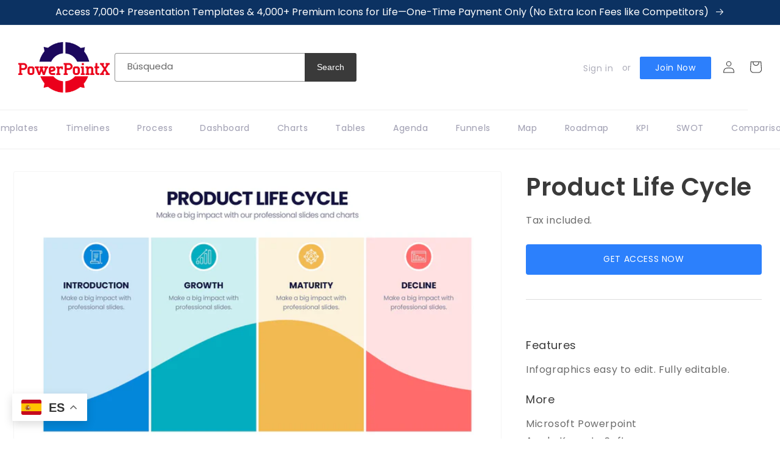

--- FILE ---
content_type: text/html; charset=utf-8
request_url: https://powerpointx.io/es/products/product-life-cycle
body_size: 34214
content:
<!doctype html>
<html class="no-js" lang="es">
  <head>
    <meta charset="utf-8">
    <meta http-equiv="X-UA-Compatible" content="IE=edge">
    <meta name="viewport" content="width=device-width,initial-scale=1">
    <meta name="theme-color" content="">
    <link rel="canonical" href="https://powerpointx.io/es/products/product-life-cycle">
    <link rel="preconnect" href="https://cdn.shopify.com" crossorigin><link rel="icon" type="image/png" href="//powerpointx.io/cdn/shop/files/PowerPointX_Main_Logo_2000x1500_c687e151-d800-4b2e-a63c-10e739388403.png?crop=center&height=32&v=1671953830&width=32"><link rel="preconnect" href="https://fonts.shopifycdn.com" crossorigin><title>
      Product Life Cycle Infographics templates - PowerPointX | Slides | Keynote | PowerPoint
</title>

    
      <meta name="description" content="Product Life templates - Get this professionally designed Product Life Cycle Infographics template for your next presentation. This template is easy to use and totally customizable">
    

    

<meta property="og:site_name" content="PowerPointX">
<meta property="og:url" content="https://powerpointx.io/es/products/product-life-cycle">
<meta property="og:title" content="Product Life Cycle Infographics templates - PowerPointX | Slides | Keynote | PowerPoint">
<meta property="og:type" content="product">
<meta property="og:description" content="Product Life templates - Get this professionally designed Product Life Cycle Infographics template for your next presentation. This template is easy to use and totally customizable"><meta property="og:image" content="http://powerpointx.io/cdn/shop/products/product-life-cycle-powerpoint-templates-slide-1.webp?v=1663572535">
  <meta property="og:image:secure_url" content="https://powerpointx.io/cdn/shop/products/product-life-cycle-powerpoint-templates-slide-1.webp?v=1663572535">
  <meta property="og:image:width" content="1920">
  <meta property="og:image:height" content="1080"><meta property="og:price:amount" content="0">
  <meta property="og:price:currency" content="USD"><meta name="twitter:card" content="summary_large_image">
<meta name="twitter:title" content="Product Life Cycle Infographics templates - PowerPointX | Slides | Keynote | PowerPoint">
<meta name="twitter:description" content="Product Life templates - Get this professionally designed Product Life Cycle Infographics template for your next presentation. This template is easy to use and totally customizable">

    <script src="//powerpointx.io/cdn/shop/t/6/assets/jquery.min.js?v=125460993922723132401675591484"></script>
    <script src="//powerpointx.io/cdn/shop/t/6/assets/lozad.min.js?v=34189086745197559801675591484"></script>
    <script src="//powerpointx.io/cdn/shop/t/6/assets/global.js?v=149496944046504657681675591484" defer="defer"></script>
    <script src="//powerpointx.io/cdn/shop/t/6/assets/slick.min.js?v=71779134894361685811675591485" defer="defer"></script> 
    <script src="//powerpointx.io/cdn/shop/t/6/assets/infiniteslidev2.js?v=162546203843639377881675591484"></script>
    <script src="//powerpointx.io/cdn/shop/t/6/assets/custom.js?v=45145232781515238191676213224"></script>
    <script>window.performance && window.performance.mark && window.performance.mark('shopify.content_for_header.start');</script><meta name="google-site-verification" content="z-lnR7P3_7hZiAcD1LURgC8NR7V-Xw1y_7X3jgfZCj8">
<meta name="facebook-domain-verification" content="1tl3xpiqr6i5ksnt4ok554kbrnni6m">
<meta id="shopify-digital-wallet" name="shopify-digital-wallet" content="/66202861822/digital_wallets/dialog">
<meta name="shopify-checkout-api-token" content="75173d6053eb1c154d0ef9928cae837d">
<meta id="in-context-paypal-metadata" data-shop-id="66202861822" data-venmo-supported="false" data-environment="production" data-locale="es_ES" data-paypal-v4="true" data-currency="USD">
<link rel="alternate" hreflang="x-default" href="https://powerpointx.io/products/product-life-cycle">
<link rel="alternate" hreflang="en" href="https://powerpointx.io/products/product-life-cycle">
<link rel="alternate" hreflang="es" href="https://powerpointx.io/es/products/product-life-cycle">
<link rel="alternate" hreflang="pt" href="https://powerpointx.io/pt/products/product-life-cycle">
<link rel="alternate" hreflang="de" href="https://powerpointx.io/de/products/product-life-cycle">
<link rel="alternate" hreflang="fr" href="https://powerpointx.io/fr/products/product-life-cycle">
<link rel="alternate" type="application/json+oembed" href="https://powerpointx.io/es/products/product-life-cycle.oembed">
<script async="async" src="/checkouts/internal/preloads.js?locale=es-US"></script>
<link rel="preconnect" href="https://shop.app" crossorigin="anonymous">
<script async="async" src="https://shop.app/checkouts/internal/preloads.js?locale=es-US&shop_id=66202861822" crossorigin="anonymous"></script>
<script id="apple-pay-shop-capabilities" type="application/json">{"shopId":66202861822,"countryCode":"JP","currencyCode":"USD","merchantCapabilities":["supports3DS"],"merchantId":"gid:\/\/shopify\/Shop\/66202861822","merchantName":"PowerPointX","requiredBillingContactFields":["postalAddress","email"],"requiredShippingContactFields":["postalAddress","email"],"shippingType":"shipping","supportedNetworks":["visa","masterCard","amex","jcb","discover"],"total":{"type":"pending","label":"PowerPointX","amount":"1.00"},"shopifyPaymentsEnabled":true,"supportsSubscriptions":true}</script>
<script id="shopify-features" type="application/json">{"accessToken":"75173d6053eb1c154d0ef9928cae837d","betas":["rich-media-storefront-analytics"],"domain":"powerpointx.io","predictiveSearch":true,"shopId":66202861822,"locale":"es"}</script>
<script>var Shopify = Shopify || {};
Shopify.shop = "pptkarate.myshopify.com";
Shopify.locale = "es";
Shopify.currency = {"active":"USD","rate":"1.0"};
Shopify.country = "US";
Shopify.theme = {"name":"Live | Dawn","id":136340635902,"schema_name":"Dawn","schema_version":"7.0.1","theme_store_id":null,"role":"main"};
Shopify.theme.handle = "null";
Shopify.theme.style = {"id":null,"handle":null};
Shopify.cdnHost = "powerpointx.io/cdn";
Shopify.routes = Shopify.routes || {};
Shopify.routes.root = "/es/";</script>
<script type="module">!function(o){(o.Shopify=o.Shopify||{}).modules=!0}(window);</script>
<script>!function(o){function n(){var o=[];function n(){o.push(Array.prototype.slice.apply(arguments))}return n.q=o,n}var t=o.Shopify=o.Shopify||{};t.loadFeatures=n(),t.autoloadFeatures=n()}(window);</script>
<script>
  window.ShopifyPay = window.ShopifyPay || {};
  window.ShopifyPay.apiHost = "shop.app\/pay";
  window.ShopifyPay.redirectState = null;
</script>
<script id="shop-js-analytics" type="application/json">{"pageType":"product"}</script>
<script defer="defer" async type="module" src="//powerpointx.io/cdn/shopifycloud/shop-js/modules/v2/client.init-shop-cart-sync_B5knhve2.es.esm.js"></script>
<script defer="defer" async type="module" src="//powerpointx.io/cdn/shopifycloud/shop-js/modules/v2/chunk.common_DUtBTchb.esm.js"></script>
<script type="module">
  await import("//powerpointx.io/cdn/shopifycloud/shop-js/modules/v2/client.init-shop-cart-sync_B5knhve2.es.esm.js");
await import("//powerpointx.io/cdn/shopifycloud/shop-js/modules/v2/chunk.common_DUtBTchb.esm.js");

  window.Shopify.SignInWithShop?.initShopCartSync?.({"fedCMEnabled":true,"windoidEnabled":true});

</script>
<script>
  window.Shopify = window.Shopify || {};
  if (!window.Shopify.featureAssets) window.Shopify.featureAssets = {};
  window.Shopify.featureAssets['shop-js'] = {"shop-cart-sync":["modules/v2/client.shop-cart-sync_Cu3ACRcZ.es.esm.js","modules/v2/chunk.common_DUtBTchb.esm.js"],"init-fed-cm":["modules/v2/client.init-fed-cm_BJrnB9kG.es.esm.js","modules/v2/chunk.common_DUtBTchb.esm.js"],"shop-button":["modules/v2/client.shop-button_CG6GKOD_.es.esm.js","modules/v2/chunk.common_DUtBTchb.esm.js"],"shop-cash-offers":["modules/v2/client.shop-cash-offers_gbZJIl7z.es.esm.js","modules/v2/chunk.common_DUtBTchb.esm.js","modules/v2/chunk.modal_BWJC_e_i.esm.js"],"init-windoid":["modules/v2/client.init-windoid_8ySNSk4Z.es.esm.js","modules/v2/chunk.common_DUtBTchb.esm.js"],"init-shop-email-lookup-coordinator":["modules/v2/client.init-shop-email-lookup-coordinator_wAcB8hvS.es.esm.js","modules/v2/chunk.common_DUtBTchb.esm.js"],"shop-toast-manager":["modules/v2/client.shop-toast-manager_Bg_V7N2L.es.esm.js","modules/v2/chunk.common_DUtBTchb.esm.js"],"shop-login-button":["modules/v2/client.shop-login-button_9GhCXlmE.es.esm.js","modules/v2/chunk.common_DUtBTchb.esm.js","modules/v2/chunk.modal_BWJC_e_i.esm.js"],"avatar":["modules/v2/client.avatar_BTnouDA3.es.esm.js"],"pay-button":["modules/v2/client.pay-button_18xvAuUL.es.esm.js","modules/v2/chunk.common_DUtBTchb.esm.js"],"init-shop-cart-sync":["modules/v2/client.init-shop-cart-sync_B5knhve2.es.esm.js","modules/v2/chunk.common_DUtBTchb.esm.js"],"init-customer-accounts":["modules/v2/client.init-customer-accounts_BuGWnp7m.es.esm.js","modules/v2/client.shop-login-button_9GhCXlmE.es.esm.js","modules/v2/chunk.common_DUtBTchb.esm.js","modules/v2/chunk.modal_BWJC_e_i.esm.js"],"init-shop-for-new-customer-accounts":["modules/v2/client.init-shop-for-new-customer-accounts_B-HfpYBc.es.esm.js","modules/v2/client.shop-login-button_9GhCXlmE.es.esm.js","modules/v2/chunk.common_DUtBTchb.esm.js","modules/v2/chunk.modal_BWJC_e_i.esm.js"],"init-customer-accounts-sign-up":["modules/v2/client.init-customer-accounts-sign-up_C94lauhm.es.esm.js","modules/v2/client.shop-login-button_9GhCXlmE.es.esm.js","modules/v2/chunk.common_DUtBTchb.esm.js","modules/v2/chunk.modal_BWJC_e_i.esm.js"],"checkout-modal":["modules/v2/client.checkout-modal_DUL5NYMv.es.esm.js","modules/v2/chunk.common_DUtBTchb.esm.js","modules/v2/chunk.modal_BWJC_e_i.esm.js"],"shop-follow-button":["modules/v2/client.shop-follow-button_Mw9EIQD1.es.esm.js","modules/v2/chunk.common_DUtBTchb.esm.js","modules/v2/chunk.modal_BWJC_e_i.esm.js"],"lead-capture":["modules/v2/client.lead-capture_DYjuQXkS.es.esm.js","modules/v2/chunk.common_DUtBTchb.esm.js","modules/v2/chunk.modal_BWJC_e_i.esm.js"],"shop-login":["modules/v2/client.shop-login_DK54Bfm6.es.esm.js","modules/v2/chunk.common_DUtBTchb.esm.js","modules/v2/chunk.modal_BWJC_e_i.esm.js"],"payment-terms":["modules/v2/client.payment-terms_JXZtx-3Y.es.esm.js","modules/v2/chunk.common_DUtBTchb.esm.js","modules/v2/chunk.modal_BWJC_e_i.esm.js"]};
</script>
<script id="__st">var __st={"a":66202861822,"offset":32400,"reqid":"a90c9ca3-9733-4566-b05f-812115a60c2f-1768498768","pageurl":"powerpointx.io\/es\/products\/product-life-cycle","u":"6674939223b2","p":"product","rtyp":"product","rid":7864398545150};</script>
<script>window.ShopifyPaypalV4VisibilityTracking = true;</script>
<script id="form-persister">!function(){'use strict';const t='contact',e='new_comment',n=[[t,t],['blogs',e],['comments',e],[t,'customer']],o='password',r='form_key',c=['recaptcha-v3-token','g-recaptcha-response','h-captcha-response',o],s=()=>{try{return window.sessionStorage}catch{return}},i='__shopify_v',u=t=>t.elements[r],a=function(){const t=[...n].map((([t,e])=>`form[action*='/${t}']:not([data-nocaptcha='true']) input[name='form_type'][value='${e}']`)).join(',');var e;return e=t,()=>e?[...document.querySelectorAll(e)].map((t=>t.form)):[]}();function m(t){const e=u(t);a().includes(t)&&(!e||!e.value)&&function(t){try{if(!s())return;!function(t){const e=s();if(!e)return;const n=u(t);if(!n)return;const o=n.value;o&&e.removeItem(o)}(t);const e=Array.from(Array(32),(()=>Math.random().toString(36)[2])).join('');!function(t,e){u(t)||t.append(Object.assign(document.createElement('input'),{type:'hidden',name:r})),t.elements[r].value=e}(t,e),function(t,e){const n=s();if(!n)return;const r=[...t.querySelectorAll(`input[type='${o}']`)].map((({name:t})=>t)),u=[...c,...r],a={};for(const[o,c]of new FormData(t).entries())u.includes(o)||(a[o]=c);n.setItem(e,JSON.stringify({[i]:1,action:t.action,data:a}))}(t,e)}catch(e){console.error('failed to persist form',e)}}(t)}const f=t=>{if('true'===t.dataset.persistBound)return;const e=function(t,e){const n=function(t){return'function'==typeof t.submit?t.submit:HTMLFormElement.prototype.submit}(t).bind(t);return function(){let t;return()=>{t||(t=!0,(()=>{try{e(),n()}catch(t){(t=>{console.error('form submit failed',t)})(t)}})(),setTimeout((()=>t=!1),250))}}()}(t,(()=>{m(t)}));!function(t,e){if('function'==typeof t.submit&&'function'==typeof e)try{t.submit=e}catch{}}(t,e),t.addEventListener('submit',(t=>{t.preventDefault(),e()})),t.dataset.persistBound='true'};!function(){function t(t){const e=(t=>{const e=t.target;return e instanceof HTMLFormElement?e:e&&e.form})(t);e&&m(e)}document.addEventListener('submit',t),document.addEventListener('DOMContentLoaded',(()=>{const e=a();for(const t of e)f(t);var n;n=document.body,new window.MutationObserver((t=>{for(const e of t)if('childList'===e.type&&e.addedNodes.length)for(const t of e.addedNodes)1===t.nodeType&&'FORM'===t.tagName&&a().includes(t)&&f(t)})).observe(n,{childList:!0,subtree:!0,attributes:!1}),document.removeEventListener('submit',t)}))}()}();</script>
<script integrity="sha256-4kQ18oKyAcykRKYeNunJcIwy7WH5gtpwJnB7kiuLZ1E=" data-source-attribution="shopify.loadfeatures" defer="defer" src="//powerpointx.io/cdn/shopifycloud/storefront/assets/storefront/load_feature-a0a9edcb.js" crossorigin="anonymous"></script>
<script crossorigin="anonymous" defer="defer" src="//powerpointx.io/cdn/shopifycloud/storefront/assets/shopify_pay/storefront-65b4c6d7.js?v=20250812"></script>
<script data-source-attribution="shopify.dynamic_checkout.dynamic.init">var Shopify=Shopify||{};Shopify.PaymentButton=Shopify.PaymentButton||{isStorefrontPortableWallets:!0,init:function(){window.Shopify.PaymentButton.init=function(){};var t=document.createElement("script");t.src="https://powerpointx.io/cdn/shopifycloud/portable-wallets/latest/portable-wallets.es.js",t.type="module",document.head.appendChild(t)}};
</script>
<script data-source-attribution="shopify.dynamic_checkout.buyer_consent">
  function portableWalletsHideBuyerConsent(e){var t=document.getElementById("shopify-buyer-consent"),n=document.getElementById("shopify-subscription-policy-button");t&&n&&(t.classList.add("hidden"),t.setAttribute("aria-hidden","true"),n.removeEventListener("click",e))}function portableWalletsShowBuyerConsent(e){var t=document.getElementById("shopify-buyer-consent"),n=document.getElementById("shopify-subscription-policy-button");t&&n&&(t.classList.remove("hidden"),t.removeAttribute("aria-hidden"),n.addEventListener("click",e))}window.Shopify?.PaymentButton&&(window.Shopify.PaymentButton.hideBuyerConsent=portableWalletsHideBuyerConsent,window.Shopify.PaymentButton.showBuyerConsent=portableWalletsShowBuyerConsent);
</script>
<script data-source-attribution="shopify.dynamic_checkout.cart.bootstrap">document.addEventListener("DOMContentLoaded",(function(){function t(){return document.querySelector("shopify-accelerated-checkout-cart, shopify-accelerated-checkout")}if(t())Shopify.PaymentButton.init();else{new MutationObserver((function(e,n){t()&&(Shopify.PaymentButton.init(),n.disconnect())})).observe(document.body,{childList:!0,subtree:!0})}}));
</script>
<link id="shopify-accelerated-checkout-styles" rel="stylesheet" media="screen" href="https://powerpointx.io/cdn/shopifycloud/portable-wallets/latest/accelerated-checkout-backwards-compat.css" crossorigin="anonymous">
<style id="shopify-accelerated-checkout-cart">
        #shopify-buyer-consent {
  margin-top: 1em;
  display: inline-block;
  width: 100%;
}

#shopify-buyer-consent.hidden {
  display: none;
}

#shopify-subscription-policy-button {
  background: none;
  border: none;
  padding: 0;
  text-decoration: underline;
  font-size: inherit;
  cursor: pointer;
}

#shopify-subscription-policy-button::before {
  box-shadow: none;
}

      </style>
<script id="sections-script" data-sections="header,footer" defer="defer" src="//powerpointx.io/cdn/shop/t/6/compiled_assets/scripts.js?3455"></script>
<script>window.performance && window.performance.mark && window.performance.mark('shopify.content_for_header.end');</script>


    <style data-shopify>
      @font-face {
  font-family: Poppins;
  font-weight: 400;
  font-style: normal;
  font-display: swap;
  src: url("//powerpointx.io/cdn/fonts/poppins/poppins_n4.0ba78fa5af9b0e1a374041b3ceaadf0a43b41362.woff2") format("woff2"),
       url("//powerpointx.io/cdn/fonts/poppins/poppins_n4.214741a72ff2596839fc9760ee7a770386cf16ca.woff") format("woff");
}

      @font-face {
  font-family: Poppins;
  font-weight: 700;
  font-style: normal;
  font-display: swap;
  src: url("//powerpointx.io/cdn/fonts/poppins/poppins_n7.56758dcf284489feb014a026f3727f2f20a54626.woff2") format("woff2"),
       url("//powerpointx.io/cdn/fonts/poppins/poppins_n7.f34f55d9b3d3205d2cd6f64955ff4b36f0cfd8da.woff") format("woff");
}

      @font-face {
  font-family: Poppins;
  font-weight: 400;
  font-style: italic;
  font-display: swap;
  src: url("//powerpointx.io/cdn/fonts/poppins/poppins_i4.846ad1e22474f856bd6b81ba4585a60799a9f5d2.woff2") format("woff2"),
       url("//powerpointx.io/cdn/fonts/poppins/poppins_i4.56b43284e8b52fc64c1fd271f289a39e8477e9ec.woff") format("woff");
}

      @font-face {
  font-family: Poppins;
  font-weight: 700;
  font-style: italic;
  font-display: swap;
  src: url("//powerpointx.io/cdn/fonts/poppins/poppins_i7.42fd71da11e9d101e1e6c7932199f925f9eea42d.woff2") format("woff2"),
       url("//powerpointx.io/cdn/fonts/poppins/poppins_i7.ec8499dbd7616004e21155106d13837fff4cf556.woff") format("woff");
}

      @font-face {
  font-family: Poppins;
  font-weight: 600;
  font-style: normal;
  font-display: swap;
  src: url("//powerpointx.io/cdn/fonts/poppins/poppins_n6.aa29d4918bc243723d56b59572e18228ed0786f6.woff2") format("woff2"),
       url("//powerpointx.io/cdn/fonts/poppins/poppins_n6.5f815d845fe073750885d5b7e619ee00e8111208.woff") format("woff");
}


      :root {
        --font-body-family: Poppins, sans-serif;
        --font-body-style: normal;
        --font-body-weight: 400;
        --font-body-weight-bold: 700;

        --font-heading-family: Poppins, sans-serif;
        --font-heading-style: normal;
        --font-heading-weight: 600;

        --font-body-scale: 1.0;
        --font-heading-scale: 1.0;

        --color-base-text: 58, 58, 58;
        --color-shadow: 58, 58, 58;
        --color-base-background-1: 255, 255, 255;
        --color-base-background-2: 246, 246, 246;
        --color-base-solid-button-labels: 255, 255, 255;
        --color-base-outline-button-labels: 58, 58, 58;
        --color-base-accent-1: 58, 58, 58;
        --color-base-accent-2: 12, 50, 98;
        --payment-terms-background-color: #ffffff;

        --gradient-base-background-1: #ffffff;
        --gradient-base-background-2: #f6f6f6;
        --gradient-base-accent-1: #3a3a3a;
        --gradient-base-accent-2: #0c3262;

        --media-padding: px;
        --media-border-opacity: 0.05;
        --media-border-width: 1px;
        --media-radius: 4px;
        --media-shadow-opacity: 0.0;
        --media-shadow-horizontal-offset: 0px;
        --media-shadow-vertical-offset: 4px;
        --media-shadow-blur-radius: 5px;
        --media-shadow-visible: 0;

        --page-width: 140rem;
        --page-width-margin: 0rem;

        --product-card-image-padding: 0.0rem;
        --product-card-corner-radius: 0.4rem;
        --product-card-text-alignment: left;
        --product-card-border-width: 0.0rem;
        --product-card-border-opacity: 0.1;
        --product-card-shadow-opacity: 0.0;
        --product-card-shadow-visible: 0;
        --product-card-shadow-horizontal-offset: 0.0rem;
        --product-card-shadow-vertical-offset: 0.4rem;
        --product-card-shadow-blur-radius: 0.5rem;

        --collection-card-image-padding: 0.0rem;
        --collection-card-corner-radius: 0.0rem;
        --collection-card-text-alignment: left;
        --collection-card-border-width: 0.0rem;
        --collection-card-border-opacity: 0.1;
        --collection-card-shadow-opacity: 0.0;
        --collection-card-shadow-visible: 0;
        --collection-card-shadow-horizontal-offset: 0.0rem;
        --collection-card-shadow-vertical-offset: 0.4rem;
        --collection-card-shadow-blur-radius: 0.5rem;

        --blog-card-image-padding: 0.0rem;
        --blog-card-corner-radius: 0.0rem;
        --blog-card-text-alignment: left;
        --blog-card-border-width: 0.0rem;
        --blog-card-border-opacity: 0.1;
        --blog-card-shadow-opacity: 0.0;
        --blog-card-shadow-visible: 0;
        --blog-card-shadow-horizontal-offset: 0.0rem;
        --blog-card-shadow-vertical-offset: 0.4rem;
        --blog-card-shadow-blur-radius: 0.5rem;

        --badge-corner-radius: 4.0rem;

        --popup-border-width: 1px;
        --popup-border-opacity: 0.1;
        --popup-corner-radius: 0px;
        --popup-shadow-opacity: 0.0;
        --popup-shadow-horizontal-offset: 0px;
        --popup-shadow-vertical-offset: 4px;
        --popup-shadow-blur-radius: 5px;

        --drawer-border-width: 1px;
        --drawer-border-opacity: 0.1;
        --drawer-shadow-opacity: 0.0;
        --drawer-shadow-horizontal-offset: 0px;
        --drawer-shadow-vertical-offset: 4px;
        --drawer-shadow-blur-radius: 5px;

        --spacing-sections-desktop: 24px;
        --spacing-sections-mobile: 20px;

        --grid-desktop-vertical-spacing: 16px;
        --grid-desktop-horizontal-spacing: 16px;
        --grid-mobile-vertical-spacing: 8px;
        --grid-mobile-horizontal-spacing: 8px;

        --text-boxes-border-opacity: 0.1;
        --text-boxes-border-width: 0px;
        --text-boxes-radius: 0px;
        --text-boxes-shadow-opacity: 0.0;
        --text-boxes-shadow-visible: 0;
        --text-boxes-shadow-horizontal-offset: 0px;
        --text-boxes-shadow-vertical-offset: 4px;
        --text-boxes-shadow-blur-radius: 5px;

        --buttons-radius: 0px;
        --buttons-radius-outset: 0px;
        --buttons-border-width: 1px;
        --buttons-border-opacity: 1.0;
        --buttons-shadow-opacity: 0.0;
        --buttons-shadow-visible: 0;
        --buttons-shadow-horizontal-offset: 0px;
        --buttons-shadow-vertical-offset: 4px;
        --buttons-shadow-blur-radius: 5px;
        --buttons-border-offset: 0px;

        --inputs-radius: 0px;
        --inputs-border-width: 1px;
        --inputs-border-opacity: 0.55;
        --inputs-shadow-opacity: 0.0;
        --inputs-shadow-horizontal-offset: 0px;
        --inputs-margin-offset: 0px;
        --inputs-shadow-vertical-offset: 4px;
        --inputs-shadow-blur-radius: 5px;
        --inputs-radius-outset: 0px;

        --variant-pills-radius: 40px;
        --variant-pills-border-width: 1px;
        --variant-pills-border-opacity: 0.55;
        --variant-pills-shadow-opacity: 0.0;
        --variant-pills-shadow-horizontal-offset: 0px;
        --variant-pills-shadow-vertical-offset: 4px;
        --variant-pills-shadow-blur-radius: 5px;
      }

      *,
      *::before,
      *::after {
        box-sizing: inherit;
      }

      html {
        box-sizing: border-box;
        font-size: calc(var(--font-body-scale) * 62.5%);
        height: 100%;
      }

      body {
        display: grid;
        grid-template-rows: auto auto 1fr auto;
        grid-template-columns: 100%;
        min-height: 100%;
        margin: 0;
        font-size: 1.5rem;
        letter-spacing: 0.06rem;
        line-height: calc(1 + 0.8 / var(--font-body-scale));
        font-family: var(--font-body-family);
        font-style: var(--font-body-style);
        font-weight: var(--font-body-weight);
      }

      @media screen and (min-width: 750px) {
        body {
          font-size: 1.6rem;
        }
      }
    </style>

    <link rel="stylesheet" type="text/css" href="//cdn.jsdelivr.net/npm/slick-carousel@1.8.1/slick/slick.css"/>
    <link rel="stylesheet" href="https://cdnjs.cloudflare.com/ajax/libs/slick-carousel/1.8.1/slick-theme.min.css" />
    <link href="//powerpointx.io/cdn/shop/t/6/assets/base.css?v=101409645180764558631676111825" rel="stylesheet" type="text/css" media="all" />
    <link href="//powerpointx.io/cdn/shop/t/6/assets/custom.css?v=71696352781699492651749393388" rel="stylesheet" type="text/css" media="all" />
<link rel="preload" as="font" href="//powerpointx.io/cdn/fonts/poppins/poppins_n4.0ba78fa5af9b0e1a374041b3ceaadf0a43b41362.woff2" type="font/woff2" crossorigin><link rel="preload" as="font" href="//powerpointx.io/cdn/fonts/poppins/poppins_n6.aa29d4918bc243723d56b59572e18228ed0786f6.woff2" type="font/woff2" crossorigin><link rel="stylesheet" href="//powerpointx.io/cdn/shop/t/6/assets/component-predictive-search.css?v=83512081251802922551675591484" media="print" onload="this.media='all'"><script>document.documentElement.className = document.documentElement.className.replace('no-js', 'js');
    if (Shopify.designMode) {
      document.documentElement.classList.add('shopify-design-mode');
    }
    </script>
  
<link rel="stylesheet" href="https://d1639lhkj5l89m.cloudfront.net/css/refer-customer/cdn/refer-customer.css">
<script src="//powerpointx.io/cdn/shop/t/6/assets/sca.affiliate.refer-customer-data.js?v=169637209145874993621677520560" type="text/javascript"></script>
<!--Gem_Page_Header_Script-->
    


<!--End_Gem_Page_Header_Script-->

<script>
    
    
    
    
    var gsf_conversion_data = {page_type : 'product', event : 'view_item', data : {product_data : [{variant_id : 43483859943678, product_id : 7864398545150, name : "Product Life Cycle", price : "0", currency : "USD", sku : "", brand : "PPTKARATE", variant : "Default Title", category : ""}], total_price : "0", shop_currency : "USD"}};
    
</script>

<link href="https://monorail-edge.shopifysvc.com" rel="dns-prefetch">
<script>(function(){if ("sendBeacon" in navigator && "performance" in window) {try {var session_token_from_headers = performance.getEntriesByType('navigation')[0].serverTiming.find(x => x.name == '_s').description;} catch {var session_token_from_headers = undefined;}var session_cookie_matches = document.cookie.match(/_shopify_s=([^;]*)/);var session_token_from_cookie = session_cookie_matches && session_cookie_matches.length === 2 ? session_cookie_matches[1] : "";var session_token = session_token_from_headers || session_token_from_cookie || "";function handle_abandonment_event(e) {var entries = performance.getEntries().filter(function(entry) {return /monorail-edge.shopifysvc.com/.test(entry.name);});if (!window.abandonment_tracked && entries.length === 0) {window.abandonment_tracked = true;var currentMs = Date.now();var navigation_start = performance.timing.navigationStart;var payload = {shop_id: 66202861822,url: window.location.href,navigation_start,duration: currentMs - navigation_start,session_token,page_type: "product"};window.navigator.sendBeacon("https://monorail-edge.shopifysvc.com/v1/produce", JSON.stringify({schema_id: "online_store_buyer_site_abandonment/1.1",payload: payload,metadata: {event_created_at_ms: currentMs,event_sent_at_ms: currentMs}}));}}window.addEventListener('pagehide', handle_abandonment_event);}}());</script>
<script id="web-pixels-manager-setup">(function e(e,d,r,n,o){if(void 0===o&&(o={}),!Boolean(null===(a=null===(i=window.Shopify)||void 0===i?void 0:i.analytics)||void 0===a?void 0:a.replayQueue)){var i,a;window.Shopify=window.Shopify||{};var t=window.Shopify;t.analytics=t.analytics||{};var s=t.analytics;s.replayQueue=[],s.publish=function(e,d,r){return s.replayQueue.push([e,d,r]),!0};try{self.performance.mark("wpm:start")}catch(e){}var l=function(){var e={modern:/Edge?\/(1{2}[4-9]|1[2-9]\d|[2-9]\d{2}|\d{4,})\.\d+(\.\d+|)|Firefox\/(1{2}[4-9]|1[2-9]\d|[2-9]\d{2}|\d{4,})\.\d+(\.\d+|)|Chrom(ium|e)\/(9{2}|\d{3,})\.\d+(\.\d+|)|(Maci|X1{2}).+ Version\/(15\.\d+|(1[6-9]|[2-9]\d|\d{3,})\.\d+)([,.]\d+|)( \(\w+\)|)( Mobile\/\w+|) Safari\/|Chrome.+OPR\/(9{2}|\d{3,})\.\d+\.\d+|(CPU[ +]OS|iPhone[ +]OS|CPU[ +]iPhone|CPU IPhone OS|CPU iPad OS)[ +]+(15[._]\d+|(1[6-9]|[2-9]\d|\d{3,})[._]\d+)([._]\d+|)|Android:?[ /-](13[3-9]|1[4-9]\d|[2-9]\d{2}|\d{4,})(\.\d+|)(\.\d+|)|Android.+Firefox\/(13[5-9]|1[4-9]\d|[2-9]\d{2}|\d{4,})\.\d+(\.\d+|)|Android.+Chrom(ium|e)\/(13[3-9]|1[4-9]\d|[2-9]\d{2}|\d{4,})\.\d+(\.\d+|)|SamsungBrowser\/([2-9]\d|\d{3,})\.\d+/,legacy:/Edge?\/(1[6-9]|[2-9]\d|\d{3,})\.\d+(\.\d+|)|Firefox\/(5[4-9]|[6-9]\d|\d{3,})\.\d+(\.\d+|)|Chrom(ium|e)\/(5[1-9]|[6-9]\d|\d{3,})\.\d+(\.\d+|)([\d.]+$|.*Safari\/(?![\d.]+ Edge\/[\d.]+$))|(Maci|X1{2}).+ Version\/(10\.\d+|(1[1-9]|[2-9]\d|\d{3,})\.\d+)([,.]\d+|)( \(\w+\)|)( Mobile\/\w+|) Safari\/|Chrome.+OPR\/(3[89]|[4-9]\d|\d{3,})\.\d+\.\d+|(CPU[ +]OS|iPhone[ +]OS|CPU[ +]iPhone|CPU IPhone OS|CPU iPad OS)[ +]+(10[._]\d+|(1[1-9]|[2-9]\d|\d{3,})[._]\d+)([._]\d+|)|Android:?[ /-](13[3-9]|1[4-9]\d|[2-9]\d{2}|\d{4,})(\.\d+|)(\.\d+|)|Mobile Safari.+OPR\/([89]\d|\d{3,})\.\d+\.\d+|Android.+Firefox\/(13[5-9]|1[4-9]\d|[2-9]\d{2}|\d{4,})\.\d+(\.\d+|)|Android.+Chrom(ium|e)\/(13[3-9]|1[4-9]\d|[2-9]\d{2}|\d{4,})\.\d+(\.\d+|)|Android.+(UC? ?Browser|UCWEB|U3)[ /]?(15\.([5-9]|\d{2,})|(1[6-9]|[2-9]\d|\d{3,})\.\d+)\.\d+|SamsungBrowser\/(5\.\d+|([6-9]|\d{2,})\.\d+)|Android.+MQ{2}Browser\/(14(\.(9|\d{2,})|)|(1[5-9]|[2-9]\d|\d{3,})(\.\d+|))(\.\d+|)|K[Aa][Ii]OS\/(3\.\d+|([4-9]|\d{2,})\.\d+)(\.\d+|)/},d=e.modern,r=e.legacy,n=navigator.userAgent;return n.match(d)?"modern":n.match(r)?"legacy":"unknown"}(),u="modern"===l?"modern":"legacy",c=(null!=n?n:{modern:"",legacy:""})[u],f=function(e){return[e.baseUrl,"/wpm","/b",e.hashVersion,"modern"===e.buildTarget?"m":"l",".js"].join("")}({baseUrl:d,hashVersion:r,buildTarget:u}),m=function(e){var d=e.version,r=e.bundleTarget,n=e.surface,o=e.pageUrl,i=e.monorailEndpoint;return{emit:function(e){var a=e.status,t=e.errorMsg,s=(new Date).getTime(),l=JSON.stringify({metadata:{event_sent_at_ms:s},events:[{schema_id:"web_pixels_manager_load/3.1",payload:{version:d,bundle_target:r,page_url:o,status:a,surface:n,error_msg:t},metadata:{event_created_at_ms:s}}]});if(!i)return console&&console.warn&&console.warn("[Web Pixels Manager] No Monorail endpoint provided, skipping logging."),!1;try{return self.navigator.sendBeacon.bind(self.navigator)(i,l)}catch(e){}var u=new XMLHttpRequest;try{return u.open("POST",i,!0),u.setRequestHeader("Content-Type","text/plain"),u.send(l),!0}catch(e){return console&&console.warn&&console.warn("[Web Pixels Manager] Got an unhandled error while logging to Monorail."),!1}}}}({version:r,bundleTarget:l,surface:e.surface,pageUrl:self.location.href,monorailEndpoint:e.monorailEndpoint});try{o.browserTarget=l,function(e){var d=e.src,r=e.async,n=void 0===r||r,o=e.onload,i=e.onerror,a=e.sri,t=e.scriptDataAttributes,s=void 0===t?{}:t,l=document.createElement("script"),u=document.querySelector("head"),c=document.querySelector("body");if(l.async=n,l.src=d,a&&(l.integrity=a,l.crossOrigin="anonymous"),s)for(var f in s)if(Object.prototype.hasOwnProperty.call(s,f))try{l.dataset[f]=s[f]}catch(e){}if(o&&l.addEventListener("load",o),i&&l.addEventListener("error",i),u)u.appendChild(l);else{if(!c)throw new Error("Did not find a head or body element to append the script");c.appendChild(l)}}({src:f,async:!0,onload:function(){if(!function(){var e,d;return Boolean(null===(d=null===(e=window.Shopify)||void 0===e?void 0:e.analytics)||void 0===d?void 0:d.initialized)}()){var d=window.webPixelsManager.init(e)||void 0;if(d){var r=window.Shopify.analytics;r.replayQueue.forEach((function(e){var r=e[0],n=e[1],o=e[2];d.publishCustomEvent(r,n,o)})),r.replayQueue=[],r.publish=d.publishCustomEvent,r.visitor=d.visitor,r.initialized=!0}}},onerror:function(){return m.emit({status:"failed",errorMsg:"".concat(f," has failed to load")})},sri:function(e){var d=/^sha384-[A-Za-z0-9+/=]+$/;return"string"==typeof e&&d.test(e)}(c)?c:"",scriptDataAttributes:o}),m.emit({status:"loading"})}catch(e){m.emit({status:"failed",errorMsg:(null==e?void 0:e.message)||"Unknown error"})}}})({shopId: 66202861822,storefrontBaseUrl: "https://powerpointx.io",extensionsBaseUrl: "https://extensions.shopifycdn.com/cdn/shopifycloud/web-pixels-manager",monorailEndpoint: "https://monorail-edge.shopifysvc.com/unstable/produce_batch",surface: "storefront-renderer",enabledBetaFlags: ["2dca8a86"],webPixelsConfigList: [{"id":"981827838","configuration":"{\"pixelCode\":\"D198LIBC77U5RAI2IPTG\"}","eventPayloadVersion":"v1","runtimeContext":"STRICT","scriptVersion":"22e92c2ad45662f435e4801458fb78cc","type":"APP","apiClientId":4383523,"privacyPurposes":["ANALYTICS","MARKETING","SALE_OF_DATA"],"dataSharingAdjustments":{"protectedCustomerApprovalScopes":["read_customer_address","read_customer_email","read_customer_name","read_customer_personal_data","read_customer_phone"]}},{"id":"506003710","configuration":"{\"config\":\"{\\\"pixel_id\\\":\\\"GT-NMDDPPK\\\",\\\"target_country\\\":\\\"US\\\",\\\"gtag_events\\\":[{\\\"type\\\":\\\"purchase\\\",\\\"action_label\\\":\\\"MC-3Q8VPV6VEP\\\"},{\\\"type\\\":\\\"page_view\\\",\\\"action_label\\\":\\\"MC-3Q8VPV6VEP\\\"},{\\\"type\\\":\\\"view_item\\\",\\\"action_label\\\":\\\"MC-3Q8VPV6VEP\\\"}],\\\"enable_monitoring_mode\\\":false}\"}","eventPayloadVersion":"v1","runtimeContext":"OPEN","scriptVersion":"b2a88bafab3e21179ed38636efcd8a93","type":"APP","apiClientId":1780363,"privacyPurposes":[],"dataSharingAdjustments":{"protectedCustomerApprovalScopes":["read_customer_address","read_customer_email","read_customer_name","read_customer_personal_data","read_customer_phone"]}},{"id":"218333438","configuration":"{\"pixel_id\":\"1374968932907502\",\"pixel_type\":\"facebook_pixel\",\"metaapp_system_user_token\":\"-\"}","eventPayloadVersion":"v1","runtimeContext":"OPEN","scriptVersion":"ca16bc87fe92b6042fbaa3acc2fbdaa6","type":"APP","apiClientId":2329312,"privacyPurposes":["ANALYTICS","MARKETING","SALE_OF_DATA"],"dataSharingAdjustments":{"protectedCustomerApprovalScopes":["read_customer_address","read_customer_email","read_customer_name","read_customer_personal_data","read_customer_phone"]}},{"id":"shopify-app-pixel","configuration":"{}","eventPayloadVersion":"v1","runtimeContext":"STRICT","scriptVersion":"0450","apiClientId":"shopify-pixel","type":"APP","privacyPurposes":["ANALYTICS","MARKETING"]},{"id":"shopify-custom-pixel","eventPayloadVersion":"v1","runtimeContext":"LAX","scriptVersion":"0450","apiClientId":"shopify-pixel","type":"CUSTOM","privacyPurposes":["ANALYTICS","MARKETING"]}],isMerchantRequest: false,initData: {"shop":{"name":"PowerPointX","paymentSettings":{"currencyCode":"USD"},"myshopifyDomain":"pptkarate.myshopify.com","countryCode":"JP","storefrontUrl":"https:\/\/powerpointx.io\/es"},"customer":null,"cart":null,"checkout":null,"productVariants":[{"price":{"amount":0.0,"currencyCode":"USD"},"product":{"title":"Product Life Cycle","vendor":"PPTKARATE","id":"7864398545150","untranslatedTitle":"Product Life Cycle","url":"\/es\/products\/product-life-cycle","type":""},"id":"43483859943678","image":{"src":"\/\/powerpointx.io\/cdn\/shop\/products\/product-life-cycle-powerpoint-templates-slide-1.webp?v=1663572535"},"sku":"","title":"Default Title","untranslatedTitle":"Default Title"}],"purchasingCompany":null},},"https://powerpointx.io/cdn","fcfee988w5aeb613cpc8e4bc33m6693e112",{"modern":"","legacy":""},{"shopId":"66202861822","storefrontBaseUrl":"https:\/\/powerpointx.io","extensionBaseUrl":"https:\/\/extensions.shopifycdn.com\/cdn\/shopifycloud\/web-pixels-manager","surface":"storefront-renderer","enabledBetaFlags":"[\"2dca8a86\"]","isMerchantRequest":"false","hashVersion":"fcfee988w5aeb613cpc8e4bc33m6693e112","publish":"custom","events":"[[\"page_viewed\",{}],[\"product_viewed\",{\"productVariant\":{\"price\":{\"amount\":0.0,\"currencyCode\":\"USD\"},\"product\":{\"title\":\"Product Life Cycle\",\"vendor\":\"PPTKARATE\",\"id\":\"7864398545150\",\"untranslatedTitle\":\"Product Life Cycle\",\"url\":\"\/es\/products\/product-life-cycle\",\"type\":\"\"},\"id\":\"43483859943678\",\"image\":{\"src\":\"\/\/powerpointx.io\/cdn\/shop\/products\/product-life-cycle-powerpoint-templates-slide-1.webp?v=1663572535\"},\"sku\":\"\",\"title\":\"Default Title\",\"untranslatedTitle\":\"Default Title\"}}]]"});</script><script>
  window.ShopifyAnalytics = window.ShopifyAnalytics || {};
  window.ShopifyAnalytics.meta = window.ShopifyAnalytics.meta || {};
  window.ShopifyAnalytics.meta.currency = 'USD';
  var meta = {"product":{"id":7864398545150,"gid":"gid:\/\/shopify\/Product\/7864398545150","vendor":"PPTKARATE","type":"","handle":"product-life-cycle","variants":[{"id":43483859943678,"price":0,"name":"Product Life Cycle","public_title":null,"sku":""}],"remote":false},"page":{"pageType":"product","resourceType":"product","resourceId":7864398545150,"requestId":"a90c9ca3-9733-4566-b05f-812115a60c2f-1768498768"}};
  for (var attr in meta) {
    window.ShopifyAnalytics.meta[attr] = meta[attr];
  }
</script>
<script class="analytics">
  (function () {
    var customDocumentWrite = function(content) {
      var jquery = null;

      if (window.jQuery) {
        jquery = window.jQuery;
      } else if (window.Checkout && window.Checkout.$) {
        jquery = window.Checkout.$;
      }

      if (jquery) {
        jquery('body').append(content);
      }
    };

    var hasLoggedConversion = function(token) {
      if (token) {
        return document.cookie.indexOf('loggedConversion=' + token) !== -1;
      }
      return false;
    }

    var setCookieIfConversion = function(token) {
      if (token) {
        var twoMonthsFromNow = new Date(Date.now());
        twoMonthsFromNow.setMonth(twoMonthsFromNow.getMonth() + 2);

        document.cookie = 'loggedConversion=' + token + '; expires=' + twoMonthsFromNow;
      }
    }

    var trekkie = window.ShopifyAnalytics.lib = window.trekkie = window.trekkie || [];
    if (trekkie.integrations) {
      return;
    }
    trekkie.methods = [
      'identify',
      'page',
      'ready',
      'track',
      'trackForm',
      'trackLink'
    ];
    trekkie.factory = function(method) {
      return function() {
        var args = Array.prototype.slice.call(arguments);
        args.unshift(method);
        trekkie.push(args);
        return trekkie;
      };
    };
    for (var i = 0; i < trekkie.methods.length; i++) {
      var key = trekkie.methods[i];
      trekkie[key] = trekkie.factory(key);
    }
    trekkie.load = function(config) {
      trekkie.config = config || {};
      trekkie.config.initialDocumentCookie = document.cookie;
      var first = document.getElementsByTagName('script')[0];
      var script = document.createElement('script');
      script.type = 'text/javascript';
      script.onerror = function(e) {
        var scriptFallback = document.createElement('script');
        scriptFallback.type = 'text/javascript';
        scriptFallback.onerror = function(error) {
                var Monorail = {
      produce: function produce(monorailDomain, schemaId, payload) {
        var currentMs = new Date().getTime();
        var event = {
          schema_id: schemaId,
          payload: payload,
          metadata: {
            event_created_at_ms: currentMs,
            event_sent_at_ms: currentMs
          }
        };
        return Monorail.sendRequest("https://" + monorailDomain + "/v1/produce", JSON.stringify(event));
      },
      sendRequest: function sendRequest(endpointUrl, payload) {
        // Try the sendBeacon API
        if (window && window.navigator && typeof window.navigator.sendBeacon === 'function' && typeof window.Blob === 'function' && !Monorail.isIos12()) {
          var blobData = new window.Blob([payload], {
            type: 'text/plain'
          });

          if (window.navigator.sendBeacon(endpointUrl, blobData)) {
            return true;
          } // sendBeacon was not successful

        } // XHR beacon

        var xhr = new XMLHttpRequest();

        try {
          xhr.open('POST', endpointUrl);
          xhr.setRequestHeader('Content-Type', 'text/plain');
          xhr.send(payload);
        } catch (e) {
          console.log(e);
        }

        return false;
      },
      isIos12: function isIos12() {
        return window.navigator.userAgent.lastIndexOf('iPhone; CPU iPhone OS 12_') !== -1 || window.navigator.userAgent.lastIndexOf('iPad; CPU OS 12_') !== -1;
      }
    };
    Monorail.produce('monorail-edge.shopifysvc.com',
      'trekkie_storefront_load_errors/1.1',
      {shop_id: 66202861822,
      theme_id: 136340635902,
      app_name: "storefront",
      context_url: window.location.href,
      source_url: "//powerpointx.io/cdn/s/trekkie.storefront.cd680fe47e6c39ca5d5df5f0a32d569bc48c0f27.min.js"});

        };
        scriptFallback.async = true;
        scriptFallback.src = '//powerpointx.io/cdn/s/trekkie.storefront.cd680fe47e6c39ca5d5df5f0a32d569bc48c0f27.min.js';
        first.parentNode.insertBefore(scriptFallback, first);
      };
      script.async = true;
      script.src = '//powerpointx.io/cdn/s/trekkie.storefront.cd680fe47e6c39ca5d5df5f0a32d569bc48c0f27.min.js';
      first.parentNode.insertBefore(script, first);
    };
    trekkie.load(
      {"Trekkie":{"appName":"storefront","development":false,"defaultAttributes":{"shopId":66202861822,"isMerchantRequest":null,"themeId":136340635902,"themeCityHash":"15219886706391918420","contentLanguage":"es","currency":"USD","eventMetadataId":"78b8f803-1784-44b2-b8b4-295f6c17a89f"},"isServerSideCookieWritingEnabled":true,"monorailRegion":"shop_domain","enabledBetaFlags":["65f19447"]},"Session Attribution":{},"S2S":{"facebookCapiEnabled":true,"source":"trekkie-storefront-renderer","apiClientId":580111}}
    );

    var loaded = false;
    trekkie.ready(function() {
      if (loaded) return;
      loaded = true;

      window.ShopifyAnalytics.lib = window.trekkie;

      var originalDocumentWrite = document.write;
      document.write = customDocumentWrite;
      try { window.ShopifyAnalytics.merchantGoogleAnalytics.call(this); } catch(error) {};
      document.write = originalDocumentWrite;

      window.ShopifyAnalytics.lib.page(null,{"pageType":"product","resourceType":"product","resourceId":7864398545150,"requestId":"a90c9ca3-9733-4566-b05f-812115a60c2f-1768498768","shopifyEmitted":true});

      var match = window.location.pathname.match(/checkouts\/(.+)\/(thank_you|post_purchase)/)
      var token = match? match[1]: undefined;
      if (!hasLoggedConversion(token)) {
        setCookieIfConversion(token);
        window.ShopifyAnalytics.lib.track("Viewed Product",{"currency":"USD","variantId":43483859943678,"productId":7864398545150,"productGid":"gid:\/\/shopify\/Product\/7864398545150","name":"Product Life Cycle","price":"0.00","sku":"","brand":"PPTKARATE","variant":null,"category":"","nonInteraction":true,"remote":false},undefined,undefined,{"shopifyEmitted":true});
      window.ShopifyAnalytics.lib.track("monorail:\/\/trekkie_storefront_viewed_product\/1.1",{"currency":"USD","variantId":43483859943678,"productId":7864398545150,"productGid":"gid:\/\/shopify\/Product\/7864398545150","name":"Product Life Cycle","price":"0.00","sku":"","brand":"PPTKARATE","variant":null,"category":"","nonInteraction":true,"remote":false,"referer":"https:\/\/powerpointx.io\/es\/products\/product-life-cycle"});
      }
    });


        var eventsListenerScript = document.createElement('script');
        eventsListenerScript.async = true;
        eventsListenerScript.src = "//powerpointx.io/cdn/shopifycloud/storefront/assets/shop_events_listener-3da45d37.js";
        document.getElementsByTagName('head')[0].appendChild(eventsListenerScript);

})();</script>
<script
  defer
  src="https://powerpointx.io/cdn/shopifycloud/perf-kit/shopify-perf-kit-3.0.3.min.js"
  data-application="storefront-renderer"
  data-shop-id="66202861822"
  data-render-region="gcp-us-central1"
  data-page-type="product"
  data-theme-instance-id="136340635902"
  data-theme-name="Dawn"
  data-theme-version="7.0.1"
  data-monorail-region="shop_domain"
  data-resource-timing-sampling-rate="10"
  data-shs="true"
  data-shs-beacon="true"
  data-shs-export-with-fetch="true"
  data-shs-logs-sample-rate="1"
  data-shs-beacon-endpoint="https://powerpointx.io/api/collect"
></script>
</head>

  <body class="gradient">
    <a class="skip-to-content-link button visually-hidden" href="#MainContent">
      Ir directamente al contenido
    </a><div id="shopify-section-announcement-bar" class="shopify-section"><div class="announcement-bar color-accent-2 gradient" role="region" aria-label="Anuncio" ><a href="/es/products/4-000-vector-icons-64-categories" class="announcement-bar__link link link--text focus-inset animate-arrow"><div class="page-width">
                <p class="announcement-bar__message center h5">
                  Access 7,000+ Presentation Templates &amp; 4,000+ Premium Icons for Life—One-Time Payment Only (No Extra Icon Fees like Competitors)
<svg viewBox="0 0 14 10" fill="none" aria-hidden="true" focusable="false" role="presentation" class="icon icon-arrow" xmlns="http://www.w3.org/2000/svg">
  <path fill-rule="evenodd" clip-rule="evenodd" d="M8.537.808a.5.5 0 01.817-.162l4 4a.5.5 0 010 .708l-4 4a.5.5 0 11-.708-.708L11.793 5.5H1a.5.5 0 010-1h10.793L8.646 1.354a.5.5 0 01-.109-.546z" fill="currentColor">
</svg>

</p>
              </div></a></div>
</div>
    <div id="shopify-section-header" class="shopify-section section-header"><link rel="stylesheet" href="//powerpointx.io/cdn/shop/t/6/assets/component-list-menu.css?v=151968516119678728991675591483" media="print" onload="this.media='all'">
<link rel="stylesheet" href="//powerpointx.io/cdn/shop/t/6/assets/component-search.css?v=96455689198851321781675591484" media="print" onload="this.media='all'">
<link rel="stylesheet" href="//powerpointx.io/cdn/shop/t/6/assets/component-menu-drawer.css?v=182311192829367774911675591483" media="print" onload="this.media='all'">
<link rel="stylesheet" href="//powerpointx.io/cdn/shop/t/6/assets/component-cart-notification.css?v=183358051719344305851675591483" media="print" onload="this.media='all'">
<link rel="stylesheet" href="//powerpointx.io/cdn/shop/t/6/assets/component-cart-items.css?v=23917223812499722491675591483" media="print" onload="this.media='all'"><link rel="stylesheet" href="//powerpointx.io/cdn/shop/t/6/assets/component-price.css?v=65402837579211014041675591484" media="print" onload="this.media='all'">
  <link rel="stylesheet" href="//powerpointx.io/cdn/shop/t/6/assets/component-loading-overlay.css?v=167310470843593579841675591483" media="print" onload="this.media='all'"><link rel="stylesheet" href="//powerpointx.io/cdn/shop/t/6/assets/component-mega-menu.css?v=177496590996265276461675591483" media="print" onload="this.media='all'">
  <noscript><link href="//powerpointx.io/cdn/shop/t/6/assets/component-mega-menu.css?v=177496590996265276461675591483" rel="stylesheet" type="text/css" media="all" /></noscript><noscript><link href="//powerpointx.io/cdn/shop/t/6/assets/component-list-menu.css?v=151968516119678728991675591483" rel="stylesheet" type="text/css" media="all" /></noscript>
<noscript><link href="//powerpointx.io/cdn/shop/t/6/assets/component-search.css?v=96455689198851321781675591484" rel="stylesheet" type="text/css" media="all" /></noscript>
<noscript><link href="//powerpointx.io/cdn/shop/t/6/assets/component-menu-drawer.css?v=182311192829367774911675591483" rel="stylesheet" type="text/css" media="all" /></noscript>
<noscript><link href="//powerpointx.io/cdn/shop/t/6/assets/component-cart-notification.css?v=183358051719344305851675591483" rel="stylesheet" type="text/css" media="all" /></noscript>
<noscript><link href="//powerpointx.io/cdn/shop/t/6/assets/component-cart-items.css?v=23917223812499722491675591483" rel="stylesheet" type="text/css" media="all" /></noscript>

<style>
  header-drawer {
    justify-self: start;
    margin-left: -1.2rem;
  }

  .header__heading-logo {
    max-width: 150px;
  }

 .header__search {
    display: none !important;
} 
  @media screen and (max-width: 1020px){
   .header__search {
    display: block !important;
} 
  }
  
  @media screen and (min-width: 990px) {
    header-drawer {
      display: none;
    }
  }

  .menu-drawer-container {
    display: flex;
  }

  .list-menu {
    list-style: none;
    padding: 0;
    margin: 0;
  }

  
  .list-menu--inline {
    display: inline-flex;
    flex-wrap: wrap;

  }

  
  summary.list-menu__item {
    padding-right: 2.7rem;
  }

  .list-menu__item {
    display: flex;
    align-items: center;
    line-height: calc(1 + 0.3 / var(--font-body-scale));
  }

  .list-menu__item--link {
    text-decoration: none;
    line-height: calc(1 + 0.8 / var(--font-body-scale));
  }

  
  
@media only screen and (max-width: 1020px) {
.custom_search_bar{
  display: none;
  justify-self: center;
}
 
}

.login_register_content{
  
    display: flex;
    align-items: center;
   justify-content: space-around;
    width: 224px;
}
 .register a {
    color: #fff;
    font-size: 14px;
    border-radius: 3px;
    text-transform: none;
    line-height: 15px;
    letter-spacing: .05em;
    padding: 11px 25px;
    display: inline-block;
    text-decoration: none;
}
.register{
border-radius: 3px;
  }
.register a:hover{
  color: #fff;
} 
.login_register_or_text , .login a {
    font-size: 14px;
    text-decoration: none;
    color: #afafbb;
}
.login_register {
    margin-top: 5px;
} 

@media only screen and (max-width: 624px) {
.login_register {
    display: none;
}
  .header__heading, .header__heading-link{
  justify-self: center !important;

  }
  }

@media only screen and (max-width:1100px) {
 
  }
</style><style data-shopify>.header {
    padding-top: 10px;
    padding-bottom: 10px;
  }

  .section-header {
    margin-bottom: 0px;
  }

  @media screen and (min-width: 750px) {
    .section-header {
      margin-bottom: 0px;
    }
  }

  @media screen and (min-width: 990px) {
    .header {
      padding-top: 20px;
      padding-bottom: 20px;
    }
  }</style><script src="//powerpointx.io/cdn/shop/t/6/assets/details-disclosure.js?v=153497636716254413831675591484" defer="defer"></script>
<script src="//powerpointx.io/cdn/shop/t/6/assets/details-modal.js?v=4511761896672669691675591484" defer="defer"></script>
<script src="//powerpointx.io/cdn/shop/t/6/assets/cart-notification.js?v=160453272920806432391675591482" defer="defer"></script><svg xmlns="http://www.w3.org/2000/svg" class="hidden">
  <symbol id="icon-search" viewbox="0 0 18 19" fill="none">
    <path fill-rule="evenodd" clip-rule="evenodd" d="M11.03 11.68A5.784 5.784 0 112.85 3.5a5.784 5.784 0 018.18 8.18zm.26 1.12a6.78 6.78 0 11.72-.7l5.4 5.4a.5.5 0 11-.71.7l-5.41-5.4z" fill="currentColor"/>
  </symbol>

  <symbol id="icon-close" class="icon icon-close" fill="none" viewBox="0 0 18 17">
    <path d="M.865 15.978a.5.5 0 00.707.707l7.433-7.431 7.579 7.282a.501.501 0 00.846-.37.5.5 0 00-.153-.351L9.712 8.546l7.417-7.416a.5.5 0 10-.707-.708L8.991 7.853 1.413.573a.5.5 0 10-.693.72l7.563 7.268-7.418 7.417z" fill="currentColor">
  </symbol>
</svg>
<div class="header-wrapper color-background-1 gradient header-wrapper--border-bottom">
  <header class="header header--top-left header--mobile-center page-width header--has-menu"><header-drawer data-breakpoint="tablet">
        <details id="Details-menu-drawer-container" class="menu-drawer-container">
          <summary class="header__icon header__icon--menu header__icon--summary link focus-inset" aria-label="Menú">
            <span>
              <svg xmlns="http://www.w3.org/2000/svg" aria-hidden="true" focusable="false" role="presentation" class="icon icon-hamburger" fill="none" viewBox="0 0 18 16">
  <path d="M1 .5a.5.5 0 100 1h15.71a.5.5 0 000-1H1zM.5 8a.5.5 0 01.5-.5h15.71a.5.5 0 010 1H1A.5.5 0 01.5 8zm0 7a.5.5 0 01.5-.5h15.71a.5.5 0 010 1H1a.5.5 0 01-.5-.5z" fill="currentColor">
</svg>

              <svg xmlns="http://www.w3.org/2000/svg" aria-hidden="true" focusable="false" role="presentation" class="icon icon-close" fill="none" viewBox="0 0 18 17">
  <path d="M.865 15.978a.5.5 0 00.707.707l7.433-7.431 7.579 7.282a.501.501 0 00.846-.37.5.5 0 00-.153-.351L9.712 8.546l7.417-7.416a.5.5 0 10-.707-.708L8.991 7.853 1.413.573a.5.5 0 10-.693.72l7.563 7.268-7.418 7.417z" fill="currentColor">
</svg>

            </span>
          </summary>
          <div id="menu-drawer" class="gradient menu-drawer motion-reduce" tabindex="-1">
            <div class="menu-drawer__inner-container">
              <div class="menu-drawer__navigation-container">
                <nav class="menu-drawer__navigation">
                  <ul class="menu-drawer__menu has-submenu list-menu" role="list"><li><a href="/es/collections/all" class="menu-drawer__menu-item list-menu__item link link--text focus-inset">
                            All Templates
                          </a></li><li><a href="/es/products/timeline-infographics" class="menu-drawer__menu-item list-menu__item link link--text focus-inset">
                            Timelines
                          </a></li><li><a href="/es/products/process-infographics" class="menu-drawer__menu-item list-menu__item link link--text focus-inset">
                            Process
                          </a></li><li><a href="/es/products/dashboard-infographics" class="menu-drawer__menu-item list-menu__item link link--text focus-inset">
                            Dashboard
                          </a></li><li><a href="/es/products/chart-infographics" class="menu-drawer__menu-item list-menu__item link link--text focus-inset">
                            Charts
                          </a></li><li><a href="/es/products/table-infographics" class="menu-drawer__menu-item list-menu__item link link--text focus-inset">
                            Tables
                          </a></li><li><a href="/es/products/agenda-or-list-infographics" class="menu-drawer__menu-item list-menu__item link link--text focus-inset">
                            Agenda
                          </a></li><li><a href="/es/products/funnel-infographics" class="menu-drawer__menu-item list-menu__item link link--text focus-inset">
                            Funnels
                          </a></li><li><a href="/es/products/worldmap-infographics" class="menu-drawer__menu-item list-menu__item link link--text focus-inset">
                            Map
                          </a></li><li><a href="/es/products/roadmap-infographics" class="menu-drawer__menu-item list-menu__item link link--text focus-inset">
                            Roadmap
                          </a></li><li><a href="/es/products/kpi-infographics" class="menu-drawer__menu-item list-menu__item link link--text focus-inset">
                            KPI
                          </a></li><li><a href="/es/products/swot-analysis-infographics" class="menu-drawer__menu-item list-menu__item link link--text focus-inset">
                            SWOT
                          </a></li><li><a href="/es/products/comparison-infographics" class="menu-drawer__menu-item list-menu__item link link--text focus-inset">
                            Comparison
                          </a></li><li><a href="/es/products/project-management-infographics" class="menu-drawer__menu-item list-menu__item link link--text focus-inset">
                            Project
                          </a></li><li><a href="/es/products/risk-management-infographics" class="menu-drawer__menu-item list-menu__item link link--text focus-inset">
                            Risk Management
                          </a></li><li><a href="/es/products/buyer-persona" class="menu-drawer__menu-item list-menu__item link link--text focus-inset">
                            Buyer Persona
                          </a></li><li><a href="/es/products/human-resources-infographics" class="menu-drawer__menu-item list-menu__item link link--text focus-inset">
                            HR
                          </a></li><li><a href="/es/products/fishbone" class="menu-drawer__menu-item list-menu__item link link--text focus-inset">
                            Fish Bones
                          </a></li><li><a href="/es/products/e-learning-infographics" class="menu-drawer__menu-item list-menu__item link link--text focus-inset">
                            E-Learning
                          </a></li><li><a href="/es/products/matrix-infographics" class="menu-drawer__menu-item list-menu__item link link--text focus-inset">
                            Matrix
                          </a></li><li><a href="/es/products/budget-infographics" class="menu-drawer__menu-item list-menu__item link link--text focus-inset">
                            Budget Forecasting
                          </a></li><li><a href="/es/products/medical-infographics-for-powerpoint-keynote-illustrator-and-google-slides" class="menu-drawer__menu-item list-menu__item link link--text focus-inset">
                            Pharmacy
                          </a></li><li><a href="/es/products/value-chain-infographics" class="menu-drawer__menu-item list-menu__item link link--text focus-inset">
                            Value Chain
                          </a></li></ul>
                </nav>
                <div class="menu-drawer__utility-links"><a href="/es/account/login" class="menu-drawer__account link focus-inset h5">
                      <svg xmlns="http://www.w3.org/2000/svg" aria-hidden="true" focusable="false" role="presentation" class="icon icon-account" fill="none" viewBox="0 0 18 19">
  <path fill-rule="evenodd" clip-rule="evenodd" d="M6 4.5a3 3 0 116 0 3 3 0 01-6 0zm3-4a4 4 0 100 8 4 4 0 000-8zm5.58 12.15c1.12.82 1.83 2.24 1.91 4.85H1.51c.08-2.6.79-4.03 1.9-4.85C4.66 11.75 6.5 11.5 9 11.5s4.35.26 5.58 1.15zM9 10.5c-2.5 0-4.65.24-6.17 1.35C1.27 12.98.5 14.93.5 18v.5h17V18c0-3.07-.77-5.02-2.33-6.15-1.52-1.1-3.67-1.35-6.17-1.35z" fill="currentColor">
</svg>

Iniciar sesión</a><ul class="list list-social list-unstyled" role="list"></ul>
                </div>
              </div>
            </div>
          </div>
        </details>
      </header-drawer><h1 class="header__heading">
   
          <a href="/es" class="header__heading-link link link--text focus-inset"><img src="//powerpointx.io/cdn/shop/files/PowerPointX_Main_Logo_2500x2500_4b1af6db-f0c9-4f84-80c0-e28d60c7e0ad.png?v=1676025653" alt="PowerPointX" srcset="//powerpointx.io/cdn/shop/files/PowerPointX_Main_Logo_2500x2500_4b1af6db-f0c9-4f84-80c0-e28d60c7e0ad.png?v=1676025653&amp;width=50 50w, //powerpointx.io/cdn/shop/files/PowerPointX_Main_Logo_2500x2500_4b1af6db-f0c9-4f84-80c0-e28d60c7e0ad.png?v=1676025653&amp;width=100 100w, //powerpointx.io/cdn/shop/files/PowerPointX_Main_Logo_2500x2500_4b1af6db-f0c9-4f84-80c0-e28d60c7e0ad.png?v=1676025653&amp;width=150 150w, //powerpointx.io/cdn/shop/files/PowerPointX_Main_Logo_2500x2500_4b1af6db-f0c9-4f84-80c0-e28d60c7e0ad.png?v=1676025653&amp;width=200 200w, //powerpointx.io/cdn/shop/files/PowerPointX_Main_Logo_2500x2500_4b1af6db-f0c9-4f84-80c0-e28d60c7e0ad.png?v=1676025653&amp;width=250 250w, //powerpointx.io/cdn/shop/files/PowerPointX_Main_Logo_2500x2500_4b1af6db-f0c9-4f84-80c0-e28d60c7e0ad.png?v=1676025653&amp;width=300 300w, //powerpointx.io/cdn/shop/files/PowerPointX_Main_Logo_2500x2500_4b1af6db-f0c9-4f84-80c0-e28d60c7e0ad.png?v=1676025653&amp;width=400 400w, //powerpointx.io/cdn/shop/files/PowerPointX_Main_Logo_2500x2500_4b1af6db-f0c9-4f84-80c0-e28d60c7e0ad.png?v=1676025653&amp;width=500 500w" width="150" height="83.93501805054152" class="header__heading-logo">
</a>
           <!--Custom serach bars-->
          <div class="custom_search_bar">
<div class="custom_search_bar">
<form action="/es/search" method="get" role="search" class="search search-modal__form">
  <div class="custom_search_btn_css">
  <div class="field">
    <input class="search__input field__input"
      id="Search-In-Modal-1"
      type="search"
      name="q"
      value=""
      placeholder="Búsqueda"
     
        role="combobox"
        aria-expanded="false"
        aria-owns="predictive-search-results-list"
        aria-controls="predictive-search-results-list"
        aria-haspopup="listbox"
        aria-autocomplete="list"
        autocorrect="off"
        autocomplete="off"
        autocapitalize="off"
        spellcheck="false"
   
    >
    <label class="field__label" for="Search-In-Modal-1">Búsqueda</label>
    <input type="hidden" name="options[prefix]" value="last">
    <button class=" custom_search_btn" aria-label="Búsqueda">
     Search
    </button>
  </div>

    </div>

    <div class="predictive-search predictive-search--header" tabindex="-1" data-predictive-search>
      <div class="predictive-search__loading-state">
        <svg aria-hidden="true" focusable="false" role="presentation" class="spinner" viewBox="0 0 66 66" xmlns="http://www.w3.org/2000/svg">
          <circle class="path" fill="none" stroke-width="6" cx="33" cy="33" r="30"></circle>
        </svg>
      </div>
    </div>

    <span class="predictive-search-status visually-hidden" role="status" aria-hidden="true"></span>

</form>
</div></div>
          
      
        </h1>
<div class="header__icons"><div class="login_register">
        <div class="login_register_content">
          <div class="login" style="color:#afafbb;" >
            <a href="/account/login" >Sign in</a>
          </div>
          <span class="login_register_or_text" style="color:#afafbb;" >or</span>
          <div class="register" style="background:linear-gradient(286deg, rgba(44, 127, 252, 1) 100%, rgba(51, 79, 180, 1) 100%);">
            <a href="/pages/pricing" >Join Now</a>
          </div>
        </div>
      </div>
      

      <details-modal class="header__search">
        <details>
          <summary class="header__icon header__icon--search header__icon--summary link focus-inset modal__toggle" aria-haspopup="dialog" aria-label="Búsqueda">
            <span>
              <svg class="modal__toggle-open icon icon-search" aria-hidden="true" focusable="false" role="presentation">
                <use href="#icon-search">
              </svg>
              <svg class="modal__toggle-close icon icon-close" aria-hidden="true" focusable="false" role="presentation">
                <use href="#icon-close">
              </svg>
            </span>
          </summary>
          <div class="search-modal modal__content gradient" role="dialog" aria-modal="true" aria-label="Búsqueda">
            <div class="modal-overlay"></div>
            <div class="search-modal__content search-modal__content-bottom" tabindex="-1"><predictive-search class="search-modal__form" data-loading-text="Cargando..."><form action="/es/search" method="get" role="search" class="search search-modal__form">
                  <div class="field">
                    <input class="search__input field__input"
                      id="Search-In-Modal"
                      type="search"
                      name="q"
                      value=""
                      placeholder="Búsqueda"role="combobox"
                        aria-expanded="false"
                        aria-owns="predictive-search-results-list"
                        aria-controls="predictive-search-results-list"
                        aria-haspopup="listbox"
                        aria-autocomplete="list"
                        autocorrect="off"
                        autocomplete="off"
                        autocapitalize="off"
                        spellcheck="false">
                    <label class="field__label" for="Search-In-Modal">Búsqueda</label>
                    <input type="hidden" name="options[prefix]" value="last">
                    <button class="search__button field__button" aria-label="Búsqueda">
                      <svg class="icon icon-search" aria-hidden="true" focusable="false" role="presentation">
                        <use href="#icon-search">
                      </svg>
                    </button>
                  </div><div class="predictive-search predictive-search--header" tabindex="-1" data-predictive-search>
                      <div class="predictive-search__loading-state">
                        <svg aria-hidden="true" focusable="false" role="presentation" class="spinner" viewBox="0 0 66 66" xmlns="http://www.w3.org/2000/svg">
                          <circle class="path" fill="none" stroke-width="6" cx="33" cy="33" r="30"></circle>
                        </svg>
                      </div>
                    </div>

                    <span class="predictive-search-status visually-hidden" role="status" aria-hidden="true"></span></form></predictive-search><button type="button" class="search-modal__close-button modal__close-button link link--text focus-inset" aria-label="Cerrar">
                <svg class="icon icon-close" aria-hidden="true" focusable="false" role="presentation">
                  <use href="#icon-close">
                </svg>
              </button>
            </div>
          </div>
        </details>
      </details-modal><a href="/es/account/login" class="header__icon header__icon--account link focus-inset small-hide">
          <svg xmlns="http://www.w3.org/2000/svg" aria-hidden="true" focusable="false" role="presentation" class="icon icon-account" fill="none" viewBox="0 0 18 19">
  <path fill-rule="evenodd" clip-rule="evenodd" d="M6 4.5a3 3 0 116 0 3 3 0 01-6 0zm3-4a4 4 0 100 8 4 4 0 000-8zm5.58 12.15c1.12.82 1.83 2.24 1.91 4.85H1.51c.08-2.6.79-4.03 1.9-4.85C4.66 11.75 6.5 11.5 9 11.5s4.35.26 5.58 1.15zM9 10.5c-2.5 0-4.65.24-6.17 1.35C1.27 12.98.5 14.93.5 18v.5h17V18c0-3.07-.77-5.02-2.33-6.15-1.52-1.1-3.67-1.35-6.17-1.35z" fill="currentColor">
</svg>

          <span class="visually-hidden">Iniciar sesión</span>
   
        </a><div  class="custom_cart_text">
      <a href="/es/cart" class="header__icon header__icon--cart link focus-inset" id="cart-icon-bubble"><svg class="icon icon-cart-empty" aria-hidden="true" focusable="false" role="presentation" xmlns="http://www.w3.org/2000/svg" viewBox="0 0 40 40" fill="none">
  <path d="m15.75 11.8h-3.16l-.77 11.6a5 5 0 0 0 4.99 5.34h7.38a5 5 0 0 0 4.99-5.33l-.78-11.61zm0 1h-2.22l-.71 10.67a4 4 0 0 0 3.99 4.27h7.38a4 4 0 0 0 4-4.27l-.72-10.67h-2.22v.63a4.75 4.75 0 1 1 -9.5 0zm8.5 0h-7.5v.63a3.75 3.75 0 1 0 7.5 0z" fill="currentColor" fill-rule="evenodd"/>
</svg>
<span class="visually-hidden">Carrito</span></a>
         <span for="cart-icon-bubble">Cart<span>
        </div>
    </div>
  </header><nav class="header__inline-menu">
          <ul class="list-menu list-menu--inline site-nav-slider" role="list"><li><a href="/es/collections/all" class="header__menu-item list-menu__item link link--text focus-inset">
                    <span>All Templates</span>
                  </a></li><li><a href="/es/products/timeline-infographics" class="header__menu-item list-menu__item link link--text focus-inset">
                    <span>Timelines</span>
                  </a></li><li><a href="/es/products/process-infographics" class="header__menu-item list-menu__item link link--text focus-inset">
                    <span>Process</span>
                  </a></li><li><a href="/es/products/dashboard-infographics" class="header__menu-item list-menu__item link link--text focus-inset">
                    <span>Dashboard</span>
                  </a></li><li><a href="/es/products/chart-infographics" class="header__menu-item list-menu__item link link--text focus-inset">
                    <span>Charts</span>
                  </a></li><li><a href="/es/products/table-infographics" class="header__menu-item list-menu__item link link--text focus-inset">
                    <span>Tables</span>
                  </a></li><li><a href="/es/products/agenda-or-list-infographics" class="header__menu-item list-menu__item link link--text focus-inset">
                    <span>Agenda</span>
                  </a></li><li><a href="/es/products/funnel-infographics" class="header__menu-item list-menu__item link link--text focus-inset">
                    <span>Funnels</span>
                  </a></li><li><a href="/es/products/worldmap-infographics" class="header__menu-item list-menu__item link link--text focus-inset">
                    <span>Map</span>
                  </a></li><li><a href="/es/products/roadmap-infographics" class="header__menu-item list-menu__item link link--text focus-inset">
                    <span>Roadmap</span>
                  </a></li><li><a href="/es/products/kpi-infographics" class="header__menu-item list-menu__item link link--text focus-inset">
                    <span>KPI</span>
                  </a></li><li><a href="/es/products/swot-analysis-infographics" class="header__menu-item list-menu__item link link--text focus-inset">
                    <span>SWOT</span>
                  </a></li><li><a href="/es/products/comparison-infographics" class="header__menu-item list-menu__item link link--text focus-inset">
                    <span>Comparison</span>
                  </a></li><li><a href="/es/products/project-management-infographics" class="header__menu-item list-menu__item link link--text focus-inset">
                    <span>Project</span>
                  </a></li><li><a href="/es/products/risk-management-infographics" class="header__menu-item list-menu__item link link--text focus-inset">
                    <span>Risk Management</span>
                  </a></li><li><a href="/es/products/buyer-persona" class="header__menu-item list-menu__item link link--text focus-inset">
                    <span>Buyer Persona</span>
                  </a></li><li><a href="/es/products/human-resources-infographics" class="header__menu-item list-menu__item link link--text focus-inset">
                    <span>HR</span>
                  </a></li><li><a href="/es/products/fishbone" class="header__menu-item list-menu__item link link--text focus-inset">
                    <span>Fish Bones</span>
                  </a></li><li><a href="/es/products/e-learning-infographics" class="header__menu-item list-menu__item link link--text focus-inset">
                    <span>E-Learning</span>
                  </a></li><li><a href="/es/products/matrix-infographics" class="header__menu-item list-menu__item link link--text focus-inset">
                    <span>Matrix</span>
                  </a></li><li><a href="/es/products/budget-infographics" class="header__menu-item list-menu__item link link--text focus-inset">
                    <span>Budget Forecasting</span>
                  </a></li><li><a href="/es/products/medical-infographics-for-powerpoint-keynote-illustrator-and-google-slides" class="header__menu-item list-menu__item link link--text focus-inset">
                    <span>Pharmacy</span>
                  </a></li><li><a href="/es/products/value-chain-infographics" class="header__menu-item list-menu__item link link--text focus-inset">
                    <span>Value Chain</span>
                  </a></li></ul>
        </nav>                  
</div>

<cart-notification>
  <div class="cart-notification-wrapper page-width">
    <div id="cart-notification" class="cart-notification focus-inset color-background-1 gradient" aria-modal="true" aria-label="Artículo agregado a tu carrito" role="dialog" tabindex="-1">
      <div class="cart-notification__header">
        <h2 class="cart-notification__heading caption-large text-body"><svg class="icon icon-checkmark color-foreground-text" aria-hidden="true" focusable="false" xmlns="http://www.w3.org/2000/svg" viewBox="0 0 12 9" fill="none">
  <path fill-rule="evenodd" clip-rule="evenodd" d="M11.35.643a.5.5 0 01.006.707l-6.77 6.886a.5.5 0 01-.719-.006L.638 4.845a.5.5 0 11.724-.69l2.872 3.011 6.41-6.517a.5.5 0 01.707-.006h-.001z" fill="currentColor"/>
</svg>
Artículo agregado a tu carrito</h2>
        <button type="button" class="cart-notification__close modal__close-button link link--text focus-inset" aria-label="Cerrar">
          <svg class="icon icon-close" aria-hidden="true" focusable="false"><use href="#icon-close"></svg>
        </button>
      </div>
      <div id="cart-notification-product" class="cart-notification-product"></div>
      <div class="cart-notification__links">
        <a href="/es/cart" id="cart-notification-button" class="button button--secondary button--full-width"></a>
        <form action="/es/cart" method="post" id="cart-notification-form">
          <button class="button button--primary button--full-width" name="checkout">Pagar pedido</button>
        </form>
        <button type="button" class="link button-label">Seguir comprando</button>
      </div>
    </div>
  </div>
</cart-notification>
<style data-shopify>
  .cart-notification {
     display: none;
  }
</style>


<script type="application/ld+json">
  {
    "@context": "http://schema.org",
    "@type": "Organization",
    "name": "PowerPointX",
    
      "logo": "https:\/\/powerpointx.io\/cdn\/shop\/files\/PowerPointX_Main_Logo_2500x2500_4b1af6db-f0c9-4f84-80c0-e28d60c7e0ad.png?v=1676025653\u0026width=1662",
    
    "sameAs": [
      "",
      "",
      "",
      "",
      "",
      "",
      "",
      "",
      ""
    ],
    "url": "https:\/\/powerpointx.io"
  }
</script>
</div>
    <main id="MainContent" class="content-for-layout focus-none" role="main" tabindex="-1">
      <section id="shopify-section-template--16646205243646__main" class="shopify-section section"><section
  id="MainProduct-template--16646205243646__main"
  class="page-width section-template--16646205243646__main-padding"
  data-section="template--16646205243646__main"
>
  <link href="//powerpointx.io/cdn/shop/t/6/assets/section-main-product.css?v=47066373402512928901675591485" rel="stylesheet" type="text/css" media="all" />
  <link href="//powerpointx.io/cdn/shop/t/6/assets/component-accordion.css?v=180964204318874863811675591483" rel="stylesheet" type="text/css" media="all" />
  <link href="//powerpointx.io/cdn/shop/t/6/assets/component-price.css?v=65402837579211014041675591484" rel="stylesheet" type="text/css" media="all" />
  <link href="//powerpointx.io/cdn/shop/t/6/assets/component-rte.css?v=69919436638515329781675591484" rel="stylesheet" type="text/css" media="all" />
  <link href="//powerpointx.io/cdn/shop/t/6/assets/component-slider.css?v=111384418465749404671675591484" rel="stylesheet" type="text/css" media="all" />
  <link href="//powerpointx.io/cdn/shop/t/6/assets/component-rating.css?v=24573085263941240431675591484" rel="stylesheet" type="text/css" media="all" />
  <link href="//powerpointx.io/cdn/shop/t/6/assets/component-loading-overlay.css?v=167310470843593579841675591483" rel="stylesheet" type="text/css" media="all" />
  <link href="//powerpointx.io/cdn/shop/t/6/assets/component-deferred-media.css?v=54092797763792720131675591483" rel="stylesheet" type="text/css" media="all" />
<style data-shopify>.section-template--16646205243646__main-padding {
      padding-top: 27px;
      padding-bottom: 9px;
    }

    @media screen and (min-width: 750px) {
      .section-template--16646205243646__main-padding {
        padding-top: 36px;
        padding-bottom: 12px;
      }
    }</style><script src="//powerpointx.io/cdn/shop/t/6/assets/product-form.js?v=24702737604959294451675591485" defer="defer"></script><div class="product product--large product--left product--thumbnail_slider product--mobile-hide grid grid--1-col grid--2-col-tablet">
    <div class="grid__item product__media-wrapper">
      <media-gallery
        id="MediaGallery-template--16646205243646__main"
        role="region"
        
        aria-label="Visor de la galería"
        data-desktop-layout="thumbnail_slider"
      >
        <div id="GalleryStatus-template--16646205243646__main" class="visually-hidden" role="status"></div>
        <slider-component id="GalleryViewer-template--16646205243646__main" class="slider-mobile-gutter">
          <a class="skip-to-content-link button visually-hidden quick-add-hidden" href="#ProductInfo-template--16646205243646__main">
            Ir directamente a la información del producto
          </a>
          <ul
            id="Slider-Gallery-template--16646205243646__main"
            class="product__media-list contains-media grid grid--peek list-unstyled slider slider--mobile"
            role="list"
          ><li
                  id="Slide-template--16646205243646__main-30792921415934"
                  class="product__media-item grid__item slider__slide is-active"
                  data-media-id="template--16646205243646__main-30792921415934"
                >

<noscript><div class="product__media media gradient global-media-settings" style="padding-top: 56.25%;">
      <img src="//powerpointx.io/cdn/shop/products/product-life-cycle-powerpoint-templates-slide-1.webp?v=1663572535&amp;width=1946" alt="Product Life Cycle Infographic templates" srcset="//powerpointx.io/cdn/shop/products/product-life-cycle-powerpoint-templates-slide-1.webp?v=1663572535&amp;width=246 246w, //powerpointx.io/cdn/shop/products/product-life-cycle-powerpoint-templates-slide-1.webp?v=1663572535&amp;width=493 493w, //powerpointx.io/cdn/shop/products/product-life-cycle-powerpoint-templates-slide-1.webp?v=1663572535&amp;width=600 600w, //powerpointx.io/cdn/shop/products/product-life-cycle-powerpoint-templates-slide-1.webp?v=1663572535&amp;width=713 713w, //powerpointx.io/cdn/shop/products/product-life-cycle-powerpoint-templates-slide-1.webp?v=1663572535&amp;width=823 823w, //powerpointx.io/cdn/shop/products/product-life-cycle-powerpoint-templates-slide-1.webp?v=1663572535&amp;width=990 990w, //powerpointx.io/cdn/shop/products/product-life-cycle-powerpoint-templates-slide-1.webp?v=1663572535&amp;width=1100 1100w, //powerpointx.io/cdn/shop/products/product-life-cycle-powerpoint-templates-slide-1.webp?v=1663572535&amp;width=1206 1206w, //powerpointx.io/cdn/shop/products/product-life-cycle-powerpoint-templates-slide-1.webp?v=1663572535&amp;width=1346 1346w, //powerpointx.io/cdn/shop/products/product-life-cycle-powerpoint-templates-slide-1.webp?v=1663572535&amp;width=1426 1426w, //powerpointx.io/cdn/shop/products/product-life-cycle-powerpoint-templates-slide-1.webp?v=1663572535&amp;width=1646 1646w, //powerpointx.io/cdn/shop/products/product-life-cycle-powerpoint-templates-slide-1.webp?v=1663572535&amp;width=1946 1946w" width="1946" height="1095" sizes="(min-width: 1400px) 845px, (min-width: 990px) calc(65.0vw - 10rem), (min-width: 750px) calc((100vw - 11.5rem) / 2), calc(100vw / 1 - 4rem)">
    </div></noscript>

<modal-opener class="product__modal-opener product__modal-opener--image no-js-hidden" data-modal="#ProductModal-template--16646205243646__main">
  <span class="product__media-icon motion-reduce quick-add-hidden" aria-hidden="true"><svg aria-hidden="true" focusable="false" role="presentation" class="icon icon-plus" width="19" height="19" viewBox="0 0 19 19" fill="none" xmlns="http://www.w3.org/2000/svg">
  <path fill-rule="evenodd" clip-rule="evenodd" d="M4.66724 7.93978C4.66655 7.66364 4.88984 7.43922 5.16598 7.43853L10.6996 7.42464C10.9758 7.42395 11.2002 7.64724 11.2009 7.92339C11.2016 8.19953 10.9783 8.42395 10.7021 8.42464L5.16849 8.43852C4.89235 8.43922 4.66793 8.21592 4.66724 7.93978Z" fill="currentColor"/>
  <path fill-rule="evenodd" clip-rule="evenodd" d="M7.92576 4.66463C8.2019 4.66394 8.42632 4.88723 8.42702 5.16337L8.4409 10.697C8.44159 10.9732 8.2183 11.1976 7.94215 11.1983C7.66601 11.199 7.44159 10.9757 7.4409 10.6995L7.42702 5.16588C7.42633 4.88974 7.64962 4.66532 7.92576 4.66463Z" fill="currentColor"/>
  <path fill-rule="evenodd" clip-rule="evenodd" d="M12.8324 3.03011C10.1255 0.323296 5.73693 0.323296 3.03011 3.03011C0.323296 5.73693 0.323296 10.1256 3.03011 12.8324C5.73693 15.5392 10.1255 15.5392 12.8324 12.8324C15.5392 10.1256 15.5392 5.73693 12.8324 3.03011ZM2.32301 2.32301C5.42035 -0.774336 10.4421 -0.774336 13.5395 2.32301C16.6101 5.39361 16.6366 10.3556 13.619 13.4588L18.2473 18.0871C18.4426 18.2824 18.4426 18.599 18.2473 18.7943C18.0521 18.9895 17.7355 18.9895 17.5402 18.7943L12.8778 14.1318C9.76383 16.6223 5.20839 16.4249 2.32301 13.5395C-0.774335 10.4421 -0.774335 5.42035 2.32301 2.32301Z" fill="currentColor"/>
</svg>
</span>

  <div class="product__media media media--transparent gradient global-media-settings" style="padding-top: 56.25%;">
    <img src="//powerpointx.io/cdn/shop/products/product-life-cycle-powerpoint-templates-slide-1.webp?v=1663572535&amp;width=1946" alt="Product Life Cycle Infographic templates" srcset="//powerpointx.io/cdn/shop/products/product-life-cycle-powerpoint-templates-slide-1.webp?v=1663572535&amp;width=246 246w, //powerpointx.io/cdn/shop/products/product-life-cycle-powerpoint-templates-slide-1.webp?v=1663572535&amp;width=493 493w, //powerpointx.io/cdn/shop/products/product-life-cycle-powerpoint-templates-slide-1.webp?v=1663572535&amp;width=600 600w, //powerpointx.io/cdn/shop/products/product-life-cycle-powerpoint-templates-slide-1.webp?v=1663572535&amp;width=713 713w, //powerpointx.io/cdn/shop/products/product-life-cycle-powerpoint-templates-slide-1.webp?v=1663572535&amp;width=823 823w, //powerpointx.io/cdn/shop/products/product-life-cycle-powerpoint-templates-slide-1.webp?v=1663572535&amp;width=990 990w, //powerpointx.io/cdn/shop/products/product-life-cycle-powerpoint-templates-slide-1.webp?v=1663572535&amp;width=1100 1100w, //powerpointx.io/cdn/shop/products/product-life-cycle-powerpoint-templates-slide-1.webp?v=1663572535&amp;width=1206 1206w, //powerpointx.io/cdn/shop/products/product-life-cycle-powerpoint-templates-slide-1.webp?v=1663572535&amp;width=1346 1346w, //powerpointx.io/cdn/shop/products/product-life-cycle-powerpoint-templates-slide-1.webp?v=1663572535&amp;width=1426 1426w, //powerpointx.io/cdn/shop/products/product-life-cycle-powerpoint-templates-slide-1.webp?v=1663572535&amp;width=1646 1646w, //powerpointx.io/cdn/shop/products/product-life-cycle-powerpoint-templates-slide-1.webp?v=1663572535&amp;width=1946 1946w" width="1946" height="1095" sizes="(min-width: 1400px) 845px, (min-width: 990px) calc(65.0vw - 10rem), (min-width: 750px) calc((100vw - 11.5rem) / 2), calc(100vw / 1 - 4rem)">
  </div>
  <button class="product__media-toggle quick-add-hidden" type="button" aria-haspopup="dialog" data-media-id="30792921415934">
    <span class="visually-hidden">
      Abrir elemento multimedia 1 en una ventana modal
    </span>
  </button>
</modal-opener></li><li
                  id="Slide-template--16646205243646__main-30792921448702"
                  class="product__media-item grid__item slider__slide"
                  data-media-id="template--16646205243646__main-30792921448702"
                >

<noscript><div class="product__media media gradient global-media-settings" style="padding-top: 56.25%;">
      <img src="//powerpointx.io/cdn/shop/products/product-life-cycle-powerpoint-templates-slide-2.webp?v=1663572535&amp;width=1946" alt="Product Life Cycle Infographic templates" srcset="//powerpointx.io/cdn/shop/products/product-life-cycle-powerpoint-templates-slide-2.webp?v=1663572535&amp;width=246 246w, //powerpointx.io/cdn/shop/products/product-life-cycle-powerpoint-templates-slide-2.webp?v=1663572535&amp;width=493 493w, //powerpointx.io/cdn/shop/products/product-life-cycle-powerpoint-templates-slide-2.webp?v=1663572535&amp;width=600 600w, //powerpointx.io/cdn/shop/products/product-life-cycle-powerpoint-templates-slide-2.webp?v=1663572535&amp;width=713 713w, //powerpointx.io/cdn/shop/products/product-life-cycle-powerpoint-templates-slide-2.webp?v=1663572535&amp;width=823 823w, //powerpointx.io/cdn/shop/products/product-life-cycle-powerpoint-templates-slide-2.webp?v=1663572535&amp;width=990 990w, //powerpointx.io/cdn/shop/products/product-life-cycle-powerpoint-templates-slide-2.webp?v=1663572535&amp;width=1100 1100w, //powerpointx.io/cdn/shop/products/product-life-cycle-powerpoint-templates-slide-2.webp?v=1663572535&amp;width=1206 1206w, //powerpointx.io/cdn/shop/products/product-life-cycle-powerpoint-templates-slide-2.webp?v=1663572535&amp;width=1346 1346w, //powerpointx.io/cdn/shop/products/product-life-cycle-powerpoint-templates-slide-2.webp?v=1663572535&amp;width=1426 1426w, //powerpointx.io/cdn/shop/products/product-life-cycle-powerpoint-templates-slide-2.webp?v=1663572535&amp;width=1646 1646w, //powerpointx.io/cdn/shop/products/product-life-cycle-powerpoint-templates-slide-2.webp?v=1663572535&amp;width=1946 1946w" width="1946" height="1095" loading="lazy" sizes="(min-width: 1400px) 845px, (min-width: 990px) calc(65.0vw - 10rem), (min-width: 750px) calc((100vw - 11.5rem) / 2), calc(100vw / 1 - 4rem)">
    </div></noscript>

<modal-opener class="product__modal-opener product__modal-opener--image no-js-hidden" data-modal="#ProductModal-template--16646205243646__main">
  <span class="product__media-icon motion-reduce quick-add-hidden" aria-hidden="true"><svg aria-hidden="true" focusable="false" role="presentation" class="icon icon-plus" width="19" height="19" viewBox="0 0 19 19" fill="none" xmlns="http://www.w3.org/2000/svg">
  <path fill-rule="evenodd" clip-rule="evenodd" d="M4.66724 7.93978C4.66655 7.66364 4.88984 7.43922 5.16598 7.43853L10.6996 7.42464C10.9758 7.42395 11.2002 7.64724 11.2009 7.92339C11.2016 8.19953 10.9783 8.42395 10.7021 8.42464L5.16849 8.43852C4.89235 8.43922 4.66793 8.21592 4.66724 7.93978Z" fill="currentColor"/>
  <path fill-rule="evenodd" clip-rule="evenodd" d="M7.92576 4.66463C8.2019 4.66394 8.42632 4.88723 8.42702 5.16337L8.4409 10.697C8.44159 10.9732 8.2183 11.1976 7.94215 11.1983C7.66601 11.199 7.44159 10.9757 7.4409 10.6995L7.42702 5.16588C7.42633 4.88974 7.64962 4.66532 7.92576 4.66463Z" fill="currentColor"/>
  <path fill-rule="evenodd" clip-rule="evenodd" d="M12.8324 3.03011C10.1255 0.323296 5.73693 0.323296 3.03011 3.03011C0.323296 5.73693 0.323296 10.1256 3.03011 12.8324C5.73693 15.5392 10.1255 15.5392 12.8324 12.8324C15.5392 10.1256 15.5392 5.73693 12.8324 3.03011ZM2.32301 2.32301C5.42035 -0.774336 10.4421 -0.774336 13.5395 2.32301C16.6101 5.39361 16.6366 10.3556 13.619 13.4588L18.2473 18.0871C18.4426 18.2824 18.4426 18.599 18.2473 18.7943C18.0521 18.9895 17.7355 18.9895 17.5402 18.7943L12.8778 14.1318C9.76383 16.6223 5.20839 16.4249 2.32301 13.5395C-0.774335 10.4421 -0.774335 5.42035 2.32301 2.32301Z" fill="currentColor"/>
</svg>
</span>

  <div class="product__media media media--transparent gradient global-media-settings" style="padding-top: 56.25%;">
    <img src="//powerpointx.io/cdn/shop/products/product-life-cycle-powerpoint-templates-slide-2.webp?v=1663572535&amp;width=1946" alt="Product Life Cycle Infographic templates" srcset="//powerpointx.io/cdn/shop/products/product-life-cycle-powerpoint-templates-slide-2.webp?v=1663572535&amp;width=246 246w, //powerpointx.io/cdn/shop/products/product-life-cycle-powerpoint-templates-slide-2.webp?v=1663572535&amp;width=493 493w, //powerpointx.io/cdn/shop/products/product-life-cycle-powerpoint-templates-slide-2.webp?v=1663572535&amp;width=600 600w, //powerpointx.io/cdn/shop/products/product-life-cycle-powerpoint-templates-slide-2.webp?v=1663572535&amp;width=713 713w, //powerpointx.io/cdn/shop/products/product-life-cycle-powerpoint-templates-slide-2.webp?v=1663572535&amp;width=823 823w, //powerpointx.io/cdn/shop/products/product-life-cycle-powerpoint-templates-slide-2.webp?v=1663572535&amp;width=990 990w, //powerpointx.io/cdn/shop/products/product-life-cycle-powerpoint-templates-slide-2.webp?v=1663572535&amp;width=1100 1100w, //powerpointx.io/cdn/shop/products/product-life-cycle-powerpoint-templates-slide-2.webp?v=1663572535&amp;width=1206 1206w, //powerpointx.io/cdn/shop/products/product-life-cycle-powerpoint-templates-slide-2.webp?v=1663572535&amp;width=1346 1346w, //powerpointx.io/cdn/shop/products/product-life-cycle-powerpoint-templates-slide-2.webp?v=1663572535&amp;width=1426 1426w, //powerpointx.io/cdn/shop/products/product-life-cycle-powerpoint-templates-slide-2.webp?v=1663572535&amp;width=1646 1646w, //powerpointx.io/cdn/shop/products/product-life-cycle-powerpoint-templates-slide-2.webp?v=1663572535&amp;width=1946 1946w" width="1946" height="1095" loading="lazy" sizes="(min-width: 1400px) 845px, (min-width: 990px) calc(65.0vw - 10rem), (min-width: 750px) calc((100vw - 11.5rem) / 2), calc(100vw / 1 - 4rem)">
  </div>
  <button class="product__media-toggle quick-add-hidden" type="button" aria-haspopup="dialog" data-media-id="30792921448702">
    <span class="visually-hidden">
      Abrir elemento multimedia 2 en una ventana modal
    </span>
  </button>
</modal-opener></li><li
                  id="Slide-template--16646205243646__main-30792921481470"
                  class="product__media-item grid__item slider__slide"
                  data-media-id="template--16646205243646__main-30792921481470"
                >

<noscript><div class="product__media media gradient global-media-settings" style="padding-top: 56.25%;">
      <img src="//powerpointx.io/cdn/shop/products/product-life-cycle-powerpoint-templates-slide-3.webp?v=1663572535&amp;width=1946" alt="Product Life Cycle Infographic templates" srcset="//powerpointx.io/cdn/shop/products/product-life-cycle-powerpoint-templates-slide-3.webp?v=1663572535&amp;width=246 246w, //powerpointx.io/cdn/shop/products/product-life-cycle-powerpoint-templates-slide-3.webp?v=1663572535&amp;width=493 493w, //powerpointx.io/cdn/shop/products/product-life-cycle-powerpoint-templates-slide-3.webp?v=1663572535&amp;width=600 600w, //powerpointx.io/cdn/shop/products/product-life-cycle-powerpoint-templates-slide-3.webp?v=1663572535&amp;width=713 713w, //powerpointx.io/cdn/shop/products/product-life-cycle-powerpoint-templates-slide-3.webp?v=1663572535&amp;width=823 823w, //powerpointx.io/cdn/shop/products/product-life-cycle-powerpoint-templates-slide-3.webp?v=1663572535&amp;width=990 990w, //powerpointx.io/cdn/shop/products/product-life-cycle-powerpoint-templates-slide-3.webp?v=1663572535&amp;width=1100 1100w, //powerpointx.io/cdn/shop/products/product-life-cycle-powerpoint-templates-slide-3.webp?v=1663572535&amp;width=1206 1206w, //powerpointx.io/cdn/shop/products/product-life-cycle-powerpoint-templates-slide-3.webp?v=1663572535&amp;width=1346 1346w, //powerpointx.io/cdn/shop/products/product-life-cycle-powerpoint-templates-slide-3.webp?v=1663572535&amp;width=1426 1426w, //powerpointx.io/cdn/shop/products/product-life-cycle-powerpoint-templates-slide-3.webp?v=1663572535&amp;width=1646 1646w, //powerpointx.io/cdn/shop/products/product-life-cycle-powerpoint-templates-slide-3.webp?v=1663572535&amp;width=1946 1946w" width="1946" height="1095" loading="lazy" sizes="(min-width: 1400px) 845px, (min-width: 990px) calc(65.0vw - 10rem), (min-width: 750px) calc((100vw - 11.5rem) / 2), calc(100vw / 1 - 4rem)">
    </div></noscript>

<modal-opener class="product__modal-opener product__modal-opener--image no-js-hidden" data-modal="#ProductModal-template--16646205243646__main">
  <span class="product__media-icon motion-reduce quick-add-hidden" aria-hidden="true"><svg aria-hidden="true" focusable="false" role="presentation" class="icon icon-plus" width="19" height="19" viewBox="0 0 19 19" fill="none" xmlns="http://www.w3.org/2000/svg">
  <path fill-rule="evenodd" clip-rule="evenodd" d="M4.66724 7.93978C4.66655 7.66364 4.88984 7.43922 5.16598 7.43853L10.6996 7.42464C10.9758 7.42395 11.2002 7.64724 11.2009 7.92339C11.2016 8.19953 10.9783 8.42395 10.7021 8.42464L5.16849 8.43852C4.89235 8.43922 4.66793 8.21592 4.66724 7.93978Z" fill="currentColor"/>
  <path fill-rule="evenodd" clip-rule="evenodd" d="M7.92576 4.66463C8.2019 4.66394 8.42632 4.88723 8.42702 5.16337L8.4409 10.697C8.44159 10.9732 8.2183 11.1976 7.94215 11.1983C7.66601 11.199 7.44159 10.9757 7.4409 10.6995L7.42702 5.16588C7.42633 4.88974 7.64962 4.66532 7.92576 4.66463Z" fill="currentColor"/>
  <path fill-rule="evenodd" clip-rule="evenodd" d="M12.8324 3.03011C10.1255 0.323296 5.73693 0.323296 3.03011 3.03011C0.323296 5.73693 0.323296 10.1256 3.03011 12.8324C5.73693 15.5392 10.1255 15.5392 12.8324 12.8324C15.5392 10.1256 15.5392 5.73693 12.8324 3.03011ZM2.32301 2.32301C5.42035 -0.774336 10.4421 -0.774336 13.5395 2.32301C16.6101 5.39361 16.6366 10.3556 13.619 13.4588L18.2473 18.0871C18.4426 18.2824 18.4426 18.599 18.2473 18.7943C18.0521 18.9895 17.7355 18.9895 17.5402 18.7943L12.8778 14.1318C9.76383 16.6223 5.20839 16.4249 2.32301 13.5395C-0.774335 10.4421 -0.774335 5.42035 2.32301 2.32301Z" fill="currentColor"/>
</svg>
</span>

  <div class="product__media media media--transparent gradient global-media-settings" style="padding-top: 56.25%;">
    <img src="//powerpointx.io/cdn/shop/products/product-life-cycle-powerpoint-templates-slide-3.webp?v=1663572535&amp;width=1946" alt="Product Life Cycle Infographic templates" srcset="//powerpointx.io/cdn/shop/products/product-life-cycle-powerpoint-templates-slide-3.webp?v=1663572535&amp;width=246 246w, //powerpointx.io/cdn/shop/products/product-life-cycle-powerpoint-templates-slide-3.webp?v=1663572535&amp;width=493 493w, //powerpointx.io/cdn/shop/products/product-life-cycle-powerpoint-templates-slide-3.webp?v=1663572535&amp;width=600 600w, //powerpointx.io/cdn/shop/products/product-life-cycle-powerpoint-templates-slide-3.webp?v=1663572535&amp;width=713 713w, //powerpointx.io/cdn/shop/products/product-life-cycle-powerpoint-templates-slide-3.webp?v=1663572535&amp;width=823 823w, //powerpointx.io/cdn/shop/products/product-life-cycle-powerpoint-templates-slide-3.webp?v=1663572535&amp;width=990 990w, //powerpointx.io/cdn/shop/products/product-life-cycle-powerpoint-templates-slide-3.webp?v=1663572535&amp;width=1100 1100w, //powerpointx.io/cdn/shop/products/product-life-cycle-powerpoint-templates-slide-3.webp?v=1663572535&amp;width=1206 1206w, //powerpointx.io/cdn/shop/products/product-life-cycle-powerpoint-templates-slide-3.webp?v=1663572535&amp;width=1346 1346w, //powerpointx.io/cdn/shop/products/product-life-cycle-powerpoint-templates-slide-3.webp?v=1663572535&amp;width=1426 1426w, //powerpointx.io/cdn/shop/products/product-life-cycle-powerpoint-templates-slide-3.webp?v=1663572535&amp;width=1646 1646w, //powerpointx.io/cdn/shop/products/product-life-cycle-powerpoint-templates-slide-3.webp?v=1663572535&amp;width=1946 1946w" width="1946" height="1095" loading="lazy" sizes="(min-width: 1400px) 845px, (min-width: 990px) calc(65.0vw - 10rem), (min-width: 750px) calc((100vw - 11.5rem) / 2), calc(100vw / 1 - 4rem)">
  </div>
  <button class="product__media-toggle quick-add-hidden" type="button" aria-haspopup="dialog" data-media-id="30792921481470">
    <span class="visually-hidden">
      Abrir elemento multimedia 3 en una ventana modal
    </span>
  </button>
</modal-opener></li><li
                  id="Slide-template--16646205243646__main-30792921514238"
                  class="product__media-item grid__item slider__slide"
                  data-media-id="template--16646205243646__main-30792921514238"
                >

<noscript><div class="product__media media gradient global-media-settings" style="padding-top: 56.25%;">
      <img src="//powerpointx.io/cdn/shop/products/product-life-cycle-powerpoint-templates-slide-4.webp?v=1663572536&amp;width=1946" alt="Product Life Cycle Infographic templates" srcset="//powerpointx.io/cdn/shop/products/product-life-cycle-powerpoint-templates-slide-4.webp?v=1663572536&amp;width=246 246w, //powerpointx.io/cdn/shop/products/product-life-cycle-powerpoint-templates-slide-4.webp?v=1663572536&amp;width=493 493w, //powerpointx.io/cdn/shop/products/product-life-cycle-powerpoint-templates-slide-4.webp?v=1663572536&amp;width=600 600w, //powerpointx.io/cdn/shop/products/product-life-cycle-powerpoint-templates-slide-4.webp?v=1663572536&amp;width=713 713w, //powerpointx.io/cdn/shop/products/product-life-cycle-powerpoint-templates-slide-4.webp?v=1663572536&amp;width=823 823w, //powerpointx.io/cdn/shop/products/product-life-cycle-powerpoint-templates-slide-4.webp?v=1663572536&amp;width=990 990w, //powerpointx.io/cdn/shop/products/product-life-cycle-powerpoint-templates-slide-4.webp?v=1663572536&amp;width=1100 1100w, //powerpointx.io/cdn/shop/products/product-life-cycle-powerpoint-templates-slide-4.webp?v=1663572536&amp;width=1206 1206w, //powerpointx.io/cdn/shop/products/product-life-cycle-powerpoint-templates-slide-4.webp?v=1663572536&amp;width=1346 1346w, //powerpointx.io/cdn/shop/products/product-life-cycle-powerpoint-templates-slide-4.webp?v=1663572536&amp;width=1426 1426w, //powerpointx.io/cdn/shop/products/product-life-cycle-powerpoint-templates-slide-4.webp?v=1663572536&amp;width=1646 1646w, //powerpointx.io/cdn/shop/products/product-life-cycle-powerpoint-templates-slide-4.webp?v=1663572536&amp;width=1946 1946w" width="1946" height="1095" loading="lazy" sizes="(min-width: 1400px) 845px, (min-width: 990px) calc(65.0vw - 10rem), (min-width: 750px) calc((100vw - 11.5rem) / 2), calc(100vw / 1 - 4rem)">
    </div></noscript>

<modal-opener class="product__modal-opener product__modal-opener--image no-js-hidden" data-modal="#ProductModal-template--16646205243646__main">
  <span class="product__media-icon motion-reduce quick-add-hidden" aria-hidden="true"><svg aria-hidden="true" focusable="false" role="presentation" class="icon icon-plus" width="19" height="19" viewBox="0 0 19 19" fill="none" xmlns="http://www.w3.org/2000/svg">
  <path fill-rule="evenodd" clip-rule="evenodd" d="M4.66724 7.93978C4.66655 7.66364 4.88984 7.43922 5.16598 7.43853L10.6996 7.42464C10.9758 7.42395 11.2002 7.64724 11.2009 7.92339C11.2016 8.19953 10.9783 8.42395 10.7021 8.42464L5.16849 8.43852C4.89235 8.43922 4.66793 8.21592 4.66724 7.93978Z" fill="currentColor"/>
  <path fill-rule="evenodd" clip-rule="evenodd" d="M7.92576 4.66463C8.2019 4.66394 8.42632 4.88723 8.42702 5.16337L8.4409 10.697C8.44159 10.9732 8.2183 11.1976 7.94215 11.1983C7.66601 11.199 7.44159 10.9757 7.4409 10.6995L7.42702 5.16588C7.42633 4.88974 7.64962 4.66532 7.92576 4.66463Z" fill="currentColor"/>
  <path fill-rule="evenodd" clip-rule="evenodd" d="M12.8324 3.03011C10.1255 0.323296 5.73693 0.323296 3.03011 3.03011C0.323296 5.73693 0.323296 10.1256 3.03011 12.8324C5.73693 15.5392 10.1255 15.5392 12.8324 12.8324C15.5392 10.1256 15.5392 5.73693 12.8324 3.03011ZM2.32301 2.32301C5.42035 -0.774336 10.4421 -0.774336 13.5395 2.32301C16.6101 5.39361 16.6366 10.3556 13.619 13.4588L18.2473 18.0871C18.4426 18.2824 18.4426 18.599 18.2473 18.7943C18.0521 18.9895 17.7355 18.9895 17.5402 18.7943L12.8778 14.1318C9.76383 16.6223 5.20839 16.4249 2.32301 13.5395C-0.774335 10.4421 -0.774335 5.42035 2.32301 2.32301Z" fill="currentColor"/>
</svg>
</span>

  <div class="product__media media media--transparent gradient global-media-settings" style="padding-top: 56.25%;">
    <img src="//powerpointx.io/cdn/shop/products/product-life-cycle-powerpoint-templates-slide-4.webp?v=1663572536&amp;width=1946" alt="Product Life Cycle Infographic templates" srcset="//powerpointx.io/cdn/shop/products/product-life-cycle-powerpoint-templates-slide-4.webp?v=1663572536&amp;width=246 246w, //powerpointx.io/cdn/shop/products/product-life-cycle-powerpoint-templates-slide-4.webp?v=1663572536&amp;width=493 493w, //powerpointx.io/cdn/shop/products/product-life-cycle-powerpoint-templates-slide-4.webp?v=1663572536&amp;width=600 600w, //powerpointx.io/cdn/shop/products/product-life-cycle-powerpoint-templates-slide-4.webp?v=1663572536&amp;width=713 713w, //powerpointx.io/cdn/shop/products/product-life-cycle-powerpoint-templates-slide-4.webp?v=1663572536&amp;width=823 823w, //powerpointx.io/cdn/shop/products/product-life-cycle-powerpoint-templates-slide-4.webp?v=1663572536&amp;width=990 990w, //powerpointx.io/cdn/shop/products/product-life-cycle-powerpoint-templates-slide-4.webp?v=1663572536&amp;width=1100 1100w, //powerpointx.io/cdn/shop/products/product-life-cycle-powerpoint-templates-slide-4.webp?v=1663572536&amp;width=1206 1206w, //powerpointx.io/cdn/shop/products/product-life-cycle-powerpoint-templates-slide-4.webp?v=1663572536&amp;width=1346 1346w, //powerpointx.io/cdn/shop/products/product-life-cycle-powerpoint-templates-slide-4.webp?v=1663572536&amp;width=1426 1426w, //powerpointx.io/cdn/shop/products/product-life-cycle-powerpoint-templates-slide-4.webp?v=1663572536&amp;width=1646 1646w, //powerpointx.io/cdn/shop/products/product-life-cycle-powerpoint-templates-slide-4.webp?v=1663572536&amp;width=1946 1946w" width="1946" height="1095" loading="lazy" sizes="(min-width: 1400px) 845px, (min-width: 990px) calc(65.0vw - 10rem), (min-width: 750px) calc((100vw - 11.5rem) / 2), calc(100vw / 1 - 4rem)">
  </div>
  <button class="product__media-toggle quick-add-hidden" type="button" aria-haspopup="dialog" data-media-id="30792921514238">
    <span class="visually-hidden">
      Abrir elemento multimedia 4 en una ventana modal
    </span>
  </button>
</modal-opener></li><li
                  id="Slide-template--16646205243646__main-30792921547006"
                  class="product__media-item grid__item slider__slide"
                  data-media-id="template--16646205243646__main-30792921547006"
                >

<noscript><div class="product__media media gradient global-media-settings" style="padding-top: 56.25%;">
      <img src="//powerpointx.io/cdn/shop/products/product-life-cycle-powerpoint-templates-slide-5.webp?v=1663572536&amp;width=1946" alt="Product Life Cycle Infographic templates" srcset="//powerpointx.io/cdn/shop/products/product-life-cycle-powerpoint-templates-slide-5.webp?v=1663572536&amp;width=246 246w, //powerpointx.io/cdn/shop/products/product-life-cycle-powerpoint-templates-slide-5.webp?v=1663572536&amp;width=493 493w, //powerpointx.io/cdn/shop/products/product-life-cycle-powerpoint-templates-slide-5.webp?v=1663572536&amp;width=600 600w, //powerpointx.io/cdn/shop/products/product-life-cycle-powerpoint-templates-slide-5.webp?v=1663572536&amp;width=713 713w, //powerpointx.io/cdn/shop/products/product-life-cycle-powerpoint-templates-slide-5.webp?v=1663572536&amp;width=823 823w, //powerpointx.io/cdn/shop/products/product-life-cycle-powerpoint-templates-slide-5.webp?v=1663572536&amp;width=990 990w, //powerpointx.io/cdn/shop/products/product-life-cycle-powerpoint-templates-slide-5.webp?v=1663572536&amp;width=1100 1100w, //powerpointx.io/cdn/shop/products/product-life-cycle-powerpoint-templates-slide-5.webp?v=1663572536&amp;width=1206 1206w, //powerpointx.io/cdn/shop/products/product-life-cycle-powerpoint-templates-slide-5.webp?v=1663572536&amp;width=1346 1346w, //powerpointx.io/cdn/shop/products/product-life-cycle-powerpoint-templates-slide-5.webp?v=1663572536&amp;width=1426 1426w, //powerpointx.io/cdn/shop/products/product-life-cycle-powerpoint-templates-slide-5.webp?v=1663572536&amp;width=1646 1646w, //powerpointx.io/cdn/shop/products/product-life-cycle-powerpoint-templates-slide-5.webp?v=1663572536&amp;width=1946 1946w" width="1946" height="1095" loading="lazy" sizes="(min-width: 1400px) 845px, (min-width: 990px) calc(65.0vw - 10rem), (min-width: 750px) calc((100vw - 11.5rem) / 2), calc(100vw / 1 - 4rem)">
    </div></noscript>

<modal-opener class="product__modal-opener product__modal-opener--image no-js-hidden" data-modal="#ProductModal-template--16646205243646__main">
  <span class="product__media-icon motion-reduce quick-add-hidden" aria-hidden="true"><svg aria-hidden="true" focusable="false" role="presentation" class="icon icon-plus" width="19" height="19" viewBox="0 0 19 19" fill="none" xmlns="http://www.w3.org/2000/svg">
  <path fill-rule="evenodd" clip-rule="evenodd" d="M4.66724 7.93978C4.66655 7.66364 4.88984 7.43922 5.16598 7.43853L10.6996 7.42464C10.9758 7.42395 11.2002 7.64724 11.2009 7.92339C11.2016 8.19953 10.9783 8.42395 10.7021 8.42464L5.16849 8.43852C4.89235 8.43922 4.66793 8.21592 4.66724 7.93978Z" fill="currentColor"/>
  <path fill-rule="evenodd" clip-rule="evenodd" d="M7.92576 4.66463C8.2019 4.66394 8.42632 4.88723 8.42702 5.16337L8.4409 10.697C8.44159 10.9732 8.2183 11.1976 7.94215 11.1983C7.66601 11.199 7.44159 10.9757 7.4409 10.6995L7.42702 5.16588C7.42633 4.88974 7.64962 4.66532 7.92576 4.66463Z" fill="currentColor"/>
  <path fill-rule="evenodd" clip-rule="evenodd" d="M12.8324 3.03011C10.1255 0.323296 5.73693 0.323296 3.03011 3.03011C0.323296 5.73693 0.323296 10.1256 3.03011 12.8324C5.73693 15.5392 10.1255 15.5392 12.8324 12.8324C15.5392 10.1256 15.5392 5.73693 12.8324 3.03011ZM2.32301 2.32301C5.42035 -0.774336 10.4421 -0.774336 13.5395 2.32301C16.6101 5.39361 16.6366 10.3556 13.619 13.4588L18.2473 18.0871C18.4426 18.2824 18.4426 18.599 18.2473 18.7943C18.0521 18.9895 17.7355 18.9895 17.5402 18.7943L12.8778 14.1318C9.76383 16.6223 5.20839 16.4249 2.32301 13.5395C-0.774335 10.4421 -0.774335 5.42035 2.32301 2.32301Z" fill="currentColor"/>
</svg>
</span>

  <div class="product__media media media--transparent gradient global-media-settings" style="padding-top: 56.25%;">
    <img src="//powerpointx.io/cdn/shop/products/product-life-cycle-powerpoint-templates-slide-5.webp?v=1663572536&amp;width=1946" alt="Product Life Cycle Infographic templates" srcset="//powerpointx.io/cdn/shop/products/product-life-cycle-powerpoint-templates-slide-5.webp?v=1663572536&amp;width=246 246w, //powerpointx.io/cdn/shop/products/product-life-cycle-powerpoint-templates-slide-5.webp?v=1663572536&amp;width=493 493w, //powerpointx.io/cdn/shop/products/product-life-cycle-powerpoint-templates-slide-5.webp?v=1663572536&amp;width=600 600w, //powerpointx.io/cdn/shop/products/product-life-cycle-powerpoint-templates-slide-5.webp?v=1663572536&amp;width=713 713w, //powerpointx.io/cdn/shop/products/product-life-cycle-powerpoint-templates-slide-5.webp?v=1663572536&amp;width=823 823w, //powerpointx.io/cdn/shop/products/product-life-cycle-powerpoint-templates-slide-5.webp?v=1663572536&amp;width=990 990w, //powerpointx.io/cdn/shop/products/product-life-cycle-powerpoint-templates-slide-5.webp?v=1663572536&amp;width=1100 1100w, //powerpointx.io/cdn/shop/products/product-life-cycle-powerpoint-templates-slide-5.webp?v=1663572536&amp;width=1206 1206w, //powerpointx.io/cdn/shop/products/product-life-cycle-powerpoint-templates-slide-5.webp?v=1663572536&amp;width=1346 1346w, //powerpointx.io/cdn/shop/products/product-life-cycle-powerpoint-templates-slide-5.webp?v=1663572536&amp;width=1426 1426w, //powerpointx.io/cdn/shop/products/product-life-cycle-powerpoint-templates-slide-5.webp?v=1663572536&amp;width=1646 1646w, //powerpointx.io/cdn/shop/products/product-life-cycle-powerpoint-templates-slide-5.webp?v=1663572536&amp;width=1946 1946w" width="1946" height="1095" loading="lazy" sizes="(min-width: 1400px) 845px, (min-width: 990px) calc(65.0vw - 10rem), (min-width: 750px) calc((100vw - 11.5rem) / 2), calc(100vw / 1 - 4rem)">
  </div>
  <button class="product__media-toggle quick-add-hidden" type="button" aria-haspopup="dialog" data-media-id="30792921547006">
    <span class="visually-hidden">
      Abrir elemento multimedia 5 en una ventana modal
    </span>
  </button>
</modal-opener></li><li
                  id="Slide-template--16646205243646__main-30792921579774"
                  class="product__media-item grid__item slider__slide"
                  data-media-id="template--16646205243646__main-30792921579774"
                >

<noscript><div class="product__media media gradient global-media-settings" style="padding-top: 56.25%;">
      <img src="//powerpointx.io/cdn/shop/products/product-life-cycle-powerpoint-templates-slide-6.webp?v=1663572535&amp;width=1946" alt="Product Life Cycle Infographic templates" srcset="//powerpointx.io/cdn/shop/products/product-life-cycle-powerpoint-templates-slide-6.webp?v=1663572535&amp;width=246 246w, //powerpointx.io/cdn/shop/products/product-life-cycle-powerpoint-templates-slide-6.webp?v=1663572535&amp;width=493 493w, //powerpointx.io/cdn/shop/products/product-life-cycle-powerpoint-templates-slide-6.webp?v=1663572535&amp;width=600 600w, //powerpointx.io/cdn/shop/products/product-life-cycle-powerpoint-templates-slide-6.webp?v=1663572535&amp;width=713 713w, //powerpointx.io/cdn/shop/products/product-life-cycle-powerpoint-templates-slide-6.webp?v=1663572535&amp;width=823 823w, //powerpointx.io/cdn/shop/products/product-life-cycle-powerpoint-templates-slide-6.webp?v=1663572535&amp;width=990 990w, //powerpointx.io/cdn/shop/products/product-life-cycle-powerpoint-templates-slide-6.webp?v=1663572535&amp;width=1100 1100w, //powerpointx.io/cdn/shop/products/product-life-cycle-powerpoint-templates-slide-6.webp?v=1663572535&amp;width=1206 1206w, //powerpointx.io/cdn/shop/products/product-life-cycle-powerpoint-templates-slide-6.webp?v=1663572535&amp;width=1346 1346w, //powerpointx.io/cdn/shop/products/product-life-cycle-powerpoint-templates-slide-6.webp?v=1663572535&amp;width=1426 1426w, //powerpointx.io/cdn/shop/products/product-life-cycle-powerpoint-templates-slide-6.webp?v=1663572535&amp;width=1646 1646w, //powerpointx.io/cdn/shop/products/product-life-cycle-powerpoint-templates-slide-6.webp?v=1663572535&amp;width=1946 1946w" width="1946" height="1095" loading="lazy" sizes="(min-width: 1400px) 845px, (min-width: 990px) calc(65.0vw - 10rem), (min-width: 750px) calc((100vw - 11.5rem) / 2), calc(100vw / 1 - 4rem)">
    </div></noscript>

<modal-opener class="product__modal-opener product__modal-opener--image no-js-hidden" data-modal="#ProductModal-template--16646205243646__main">
  <span class="product__media-icon motion-reduce quick-add-hidden" aria-hidden="true"><svg aria-hidden="true" focusable="false" role="presentation" class="icon icon-plus" width="19" height="19" viewBox="0 0 19 19" fill="none" xmlns="http://www.w3.org/2000/svg">
  <path fill-rule="evenodd" clip-rule="evenodd" d="M4.66724 7.93978C4.66655 7.66364 4.88984 7.43922 5.16598 7.43853L10.6996 7.42464C10.9758 7.42395 11.2002 7.64724 11.2009 7.92339C11.2016 8.19953 10.9783 8.42395 10.7021 8.42464L5.16849 8.43852C4.89235 8.43922 4.66793 8.21592 4.66724 7.93978Z" fill="currentColor"/>
  <path fill-rule="evenodd" clip-rule="evenodd" d="M7.92576 4.66463C8.2019 4.66394 8.42632 4.88723 8.42702 5.16337L8.4409 10.697C8.44159 10.9732 8.2183 11.1976 7.94215 11.1983C7.66601 11.199 7.44159 10.9757 7.4409 10.6995L7.42702 5.16588C7.42633 4.88974 7.64962 4.66532 7.92576 4.66463Z" fill="currentColor"/>
  <path fill-rule="evenodd" clip-rule="evenodd" d="M12.8324 3.03011C10.1255 0.323296 5.73693 0.323296 3.03011 3.03011C0.323296 5.73693 0.323296 10.1256 3.03011 12.8324C5.73693 15.5392 10.1255 15.5392 12.8324 12.8324C15.5392 10.1256 15.5392 5.73693 12.8324 3.03011ZM2.32301 2.32301C5.42035 -0.774336 10.4421 -0.774336 13.5395 2.32301C16.6101 5.39361 16.6366 10.3556 13.619 13.4588L18.2473 18.0871C18.4426 18.2824 18.4426 18.599 18.2473 18.7943C18.0521 18.9895 17.7355 18.9895 17.5402 18.7943L12.8778 14.1318C9.76383 16.6223 5.20839 16.4249 2.32301 13.5395C-0.774335 10.4421 -0.774335 5.42035 2.32301 2.32301Z" fill="currentColor"/>
</svg>
</span>

  <div class="product__media media media--transparent gradient global-media-settings" style="padding-top: 56.25%;">
    <img src="//powerpointx.io/cdn/shop/products/product-life-cycle-powerpoint-templates-slide-6.webp?v=1663572535&amp;width=1946" alt="Product Life Cycle Infographic templates" srcset="//powerpointx.io/cdn/shop/products/product-life-cycle-powerpoint-templates-slide-6.webp?v=1663572535&amp;width=246 246w, //powerpointx.io/cdn/shop/products/product-life-cycle-powerpoint-templates-slide-6.webp?v=1663572535&amp;width=493 493w, //powerpointx.io/cdn/shop/products/product-life-cycle-powerpoint-templates-slide-6.webp?v=1663572535&amp;width=600 600w, //powerpointx.io/cdn/shop/products/product-life-cycle-powerpoint-templates-slide-6.webp?v=1663572535&amp;width=713 713w, //powerpointx.io/cdn/shop/products/product-life-cycle-powerpoint-templates-slide-6.webp?v=1663572535&amp;width=823 823w, //powerpointx.io/cdn/shop/products/product-life-cycle-powerpoint-templates-slide-6.webp?v=1663572535&amp;width=990 990w, //powerpointx.io/cdn/shop/products/product-life-cycle-powerpoint-templates-slide-6.webp?v=1663572535&amp;width=1100 1100w, //powerpointx.io/cdn/shop/products/product-life-cycle-powerpoint-templates-slide-6.webp?v=1663572535&amp;width=1206 1206w, //powerpointx.io/cdn/shop/products/product-life-cycle-powerpoint-templates-slide-6.webp?v=1663572535&amp;width=1346 1346w, //powerpointx.io/cdn/shop/products/product-life-cycle-powerpoint-templates-slide-6.webp?v=1663572535&amp;width=1426 1426w, //powerpointx.io/cdn/shop/products/product-life-cycle-powerpoint-templates-slide-6.webp?v=1663572535&amp;width=1646 1646w, //powerpointx.io/cdn/shop/products/product-life-cycle-powerpoint-templates-slide-6.webp?v=1663572535&amp;width=1946 1946w" width="1946" height="1095" loading="lazy" sizes="(min-width: 1400px) 845px, (min-width: 990px) calc(65.0vw - 10rem), (min-width: 750px) calc((100vw - 11.5rem) / 2), calc(100vw / 1 - 4rem)">
  </div>
  <button class="product__media-toggle quick-add-hidden" type="button" aria-haspopup="dialog" data-media-id="30792921579774">
    <span class="visually-hidden">
      Abrir elemento multimedia 6 en una ventana modal
    </span>
  </button>
</modal-opener></li></ul>
          <div class="slider-buttons no-js-hidden quick-add-hidden">
            <button
              type="button"
              class="slider-button slider-button--prev"
              name="previous"
              aria-label="Diapositiva a la izquierda"
            >
              <svg aria-hidden="true" focusable="false" role="presentation" class="icon icon-caret" viewBox="0 0 10 6">
  <path fill-rule="evenodd" clip-rule="evenodd" d="M9.354.646a.5.5 0 00-.708 0L5 4.293 1.354.646a.5.5 0 00-.708.708l4 4a.5.5 0 00.708 0l4-4a.5.5 0 000-.708z" fill="currentColor">
</svg>

            </button>
            <div class="slider-counter caption">
              <span class="slider-counter--current">1</span>
              <span aria-hidden="true"> / </span>
              <span class="visually-hidden">de</span>
              <span class="slider-counter--total">6</span>
            </div>
            <button
              type="button"
              class="slider-button slider-button--next"
              name="next"
              aria-label="Diapositiva a la derecha"
            >
              <svg aria-hidden="true" focusable="false" role="presentation" class="icon icon-caret" viewBox="0 0 10 6">
  <path fill-rule="evenodd" clip-rule="evenodd" d="M9.354.646a.5.5 0 00-.708 0L5 4.293 1.354.646a.5.5 0 00-.708.708l4 4a.5.5 0 00.708 0l4-4a.5.5 0 000-.708z" fill="currentColor">
</svg>

            </button>
          </div>
        </slider-component><slider-component
            id="GalleryThumbnails-template--16646205243646__main"
            class="thumbnail-slider slider-mobile-gutter quick-add-hidden small-hide"
          >
          
            <button
              type="button"
              class="slider-button slider-button--prev"
              name="previous"
              aria-label="Diapositiva a la izquierda"
              aria-controls="GalleryThumbnails-template--16646205243646__main"
              data-step="3"
            >
              <svg aria-hidden="true" focusable="false" role="presentation" class="icon icon-caret" viewBox="0 0 10 6">
  <path fill-rule="evenodd" clip-rule="evenodd" d="M9.354.646a.5.5 0 00-.708 0L5 4.293 1.354.646a.5.5 0 00-.708.708l4 4a.5.5 0 00.708 0l4-4a.5.5 0 000-.708z" fill="currentColor">
</svg>

            </button>
            <ul
              id="Slider-Thumbnails-template--16646205243646__main"
              class="thumbnail-list list-unstyled slider slider--mobile slider--tablet-up"
            ><li
                    id="Slide-Thumbnails-template--16646205243646__main-1"
                    class="thumbnail-list__item slider__slide"
                    data-target="template--16646205243646__main-30792921415934"
                    data-media-position="1"
                  ><button
                      class="thumbnail global-media-settings global-media-settings--no-shadow thumbnail--wide"
                      aria-label="Cargar la imagen 1 en la vista de la galería"
                      
                        aria-current="true"
                      
                      aria-controls="GalleryViewer-template--16646205243646__main"
                      aria-describedby="Thumbnail-template--16646205243646__main-1"
                    >
                      <img
                        id="Thumbnail-template--16646205243646__main-1"
                        srcset="
                          //powerpointx.io/cdn/shop/products/product-life-cycle-powerpoint-templates-slide-1.webp?v=1663572535&width=59 59w,
                          //powerpointx.io/cdn/shop/products/product-life-cycle-powerpoint-templates-slide-1.webp?v=1663572535&width=118 118w,
                          //powerpointx.io/cdn/shop/products/product-life-cycle-powerpoint-templates-slide-1.webp?v=1663572535&width=84 84w,
                          //powerpointx.io/cdn/shop/products/product-life-cycle-powerpoint-templates-slide-1.webp?v=1663572535&width=168 168w,
                          //powerpointx.io/cdn/shop/products/product-life-cycle-powerpoint-templates-slide-1.webp?v=1663572535&width=130 130w,
                          //powerpointx.io/cdn/shop/products/product-life-cycle-powerpoint-templates-slide-1.webp?v=1663572535&width=260 260w
                        "
                        src="//powerpointx.io/cdn/shop/products/product-life-cycle-powerpoint-templates-slide-1.webp?crop=center&height=84&v=1663572535&width=84"
                        sizes="(min-width: 1200px) calc((1200px - 19.5rem) / 12), (min-width: 750px) calc((100vw - 16.5rem) / 8), calc((100vw - 8rem) / 5)"
                        alt="Product Life Cycle Infographic templates"
                        height="200"
                        width="200"
                        loading="lazy"
                      >
                    </button>
                  </li><li
                    id="Slide-Thumbnails-template--16646205243646__main-2"
                    class="thumbnail-list__item slider__slide"
                    data-target="template--16646205243646__main-30792921448702"
                    data-media-position="2"
                  ><button
                      class="thumbnail global-media-settings global-media-settings--no-shadow thumbnail--wide"
                      aria-label="Cargar la imagen 2 en la vista de la galería"
                      
                      aria-controls="GalleryViewer-template--16646205243646__main"
                      aria-describedby="Thumbnail-template--16646205243646__main-2"
                    >
                      <img
                        id="Thumbnail-template--16646205243646__main-2"
                        srcset="
                          //powerpointx.io/cdn/shop/products/product-life-cycle-powerpoint-templates-slide-2.webp?v=1663572535&width=59 59w,
                          //powerpointx.io/cdn/shop/products/product-life-cycle-powerpoint-templates-slide-2.webp?v=1663572535&width=118 118w,
                          //powerpointx.io/cdn/shop/products/product-life-cycle-powerpoint-templates-slide-2.webp?v=1663572535&width=84 84w,
                          //powerpointx.io/cdn/shop/products/product-life-cycle-powerpoint-templates-slide-2.webp?v=1663572535&width=168 168w,
                          //powerpointx.io/cdn/shop/products/product-life-cycle-powerpoint-templates-slide-2.webp?v=1663572535&width=130 130w,
                          //powerpointx.io/cdn/shop/products/product-life-cycle-powerpoint-templates-slide-2.webp?v=1663572535&width=260 260w
                        "
                        src="//powerpointx.io/cdn/shop/products/product-life-cycle-powerpoint-templates-slide-2.webp?crop=center&height=84&v=1663572535&width=84"
                        sizes="(min-width: 1200px) calc((1200px - 19.5rem) / 12), (min-width: 750px) calc((100vw - 16.5rem) / 8), calc((100vw - 8rem) / 5)"
                        alt="Product Life Cycle Infographic templates"
                        height="200"
                        width="200"
                        loading="lazy"
                      >
                    </button>
                  </li><li
                    id="Slide-Thumbnails-template--16646205243646__main-3"
                    class="thumbnail-list__item slider__slide"
                    data-target="template--16646205243646__main-30792921481470"
                    data-media-position="3"
                  ><button
                      class="thumbnail global-media-settings global-media-settings--no-shadow thumbnail--wide"
                      aria-label="Cargar la imagen 3 en la vista de la galería"
                      
                      aria-controls="GalleryViewer-template--16646205243646__main"
                      aria-describedby="Thumbnail-template--16646205243646__main-3"
                    >
                      <img
                        id="Thumbnail-template--16646205243646__main-3"
                        srcset="
                          //powerpointx.io/cdn/shop/products/product-life-cycle-powerpoint-templates-slide-3.webp?v=1663572535&width=59 59w,
                          //powerpointx.io/cdn/shop/products/product-life-cycle-powerpoint-templates-slide-3.webp?v=1663572535&width=118 118w,
                          //powerpointx.io/cdn/shop/products/product-life-cycle-powerpoint-templates-slide-3.webp?v=1663572535&width=84 84w,
                          //powerpointx.io/cdn/shop/products/product-life-cycle-powerpoint-templates-slide-3.webp?v=1663572535&width=168 168w,
                          //powerpointx.io/cdn/shop/products/product-life-cycle-powerpoint-templates-slide-3.webp?v=1663572535&width=130 130w,
                          //powerpointx.io/cdn/shop/products/product-life-cycle-powerpoint-templates-slide-3.webp?v=1663572535&width=260 260w
                        "
                        src="//powerpointx.io/cdn/shop/products/product-life-cycle-powerpoint-templates-slide-3.webp?crop=center&height=84&v=1663572535&width=84"
                        sizes="(min-width: 1200px) calc((1200px - 19.5rem) / 12), (min-width: 750px) calc((100vw - 16.5rem) / 8), calc((100vw - 8rem) / 5)"
                        alt="Product Life Cycle Infographic templates"
                        height="200"
                        width="200"
                        loading="lazy"
                      >
                    </button>
                  </li><li
                    id="Slide-Thumbnails-template--16646205243646__main-4"
                    class="thumbnail-list__item slider__slide"
                    data-target="template--16646205243646__main-30792921514238"
                    data-media-position="4"
                  ><button
                      class="thumbnail global-media-settings global-media-settings--no-shadow thumbnail--wide"
                      aria-label="Cargar la imagen 4 en la vista de la galería"
                      
                      aria-controls="GalleryViewer-template--16646205243646__main"
                      aria-describedby="Thumbnail-template--16646205243646__main-4"
                    >
                      <img
                        id="Thumbnail-template--16646205243646__main-4"
                        srcset="
                          //powerpointx.io/cdn/shop/products/product-life-cycle-powerpoint-templates-slide-4.webp?v=1663572536&width=59 59w,
                          //powerpointx.io/cdn/shop/products/product-life-cycle-powerpoint-templates-slide-4.webp?v=1663572536&width=118 118w,
                          //powerpointx.io/cdn/shop/products/product-life-cycle-powerpoint-templates-slide-4.webp?v=1663572536&width=84 84w,
                          //powerpointx.io/cdn/shop/products/product-life-cycle-powerpoint-templates-slide-4.webp?v=1663572536&width=168 168w,
                          //powerpointx.io/cdn/shop/products/product-life-cycle-powerpoint-templates-slide-4.webp?v=1663572536&width=130 130w,
                          //powerpointx.io/cdn/shop/products/product-life-cycle-powerpoint-templates-slide-4.webp?v=1663572536&width=260 260w
                        "
                        src="//powerpointx.io/cdn/shop/products/product-life-cycle-powerpoint-templates-slide-4.webp?crop=center&height=84&v=1663572536&width=84"
                        sizes="(min-width: 1200px) calc((1200px - 19.5rem) / 12), (min-width: 750px) calc((100vw - 16.5rem) / 8), calc((100vw - 8rem) / 5)"
                        alt="Product Life Cycle Infographic templates"
                        height="200"
                        width="200"
                        loading="lazy"
                      >
                    </button>
                  </li><li
                    id="Slide-Thumbnails-template--16646205243646__main-5"
                    class="thumbnail-list__item slider__slide"
                    data-target="template--16646205243646__main-30792921547006"
                    data-media-position="5"
                  ><button
                      class="thumbnail global-media-settings global-media-settings--no-shadow thumbnail--wide"
                      aria-label="Cargar la imagen 5 en la vista de la galería"
                      
                      aria-controls="GalleryViewer-template--16646205243646__main"
                      aria-describedby="Thumbnail-template--16646205243646__main-5"
                    >
                      <img
                        id="Thumbnail-template--16646205243646__main-5"
                        srcset="
                          //powerpointx.io/cdn/shop/products/product-life-cycle-powerpoint-templates-slide-5.webp?v=1663572536&width=59 59w,
                          //powerpointx.io/cdn/shop/products/product-life-cycle-powerpoint-templates-slide-5.webp?v=1663572536&width=118 118w,
                          //powerpointx.io/cdn/shop/products/product-life-cycle-powerpoint-templates-slide-5.webp?v=1663572536&width=84 84w,
                          //powerpointx.io/cdn/shop/products/product-life-cycle-powerpoint-templates-slide-5.webp?v=1663572536&width=168 168w,
                          //powerpointx.io/cdn/shop/products/product-life-cycle-powerpoint-templates-slide-5.webp?v=1663572536&width=130 130w,
                          //powerpointx.io/cdn/shop/products/product-life-cycle-powerpoint-templates-slide-5.webp?v=1663572536&width=260 260w
                        "
                        src="//powerpointx.io/cdn/shop/products/product-life-cycle-powerpoint-templates-slide-5.webp?crop=center&height=84&v=1663572536&width=84"
                        sizes="(min-width: 1200px) calc((1200px - 19.5rem) / 12), (min-width: 750px) calc((100vw - 16.5rem) / 8), calc((100vw - 8rem) / 5)"
                        alt="Product Life Cycle Infographic templates"
                        height="200"
                        width="200"
                        loading="lazy"
                      >
                    </button>
                  </li><li
                    id="Slide-Thumbnails-template--16646205243646__main-6"
                    class="thumbnail-list__item slider__slide"
                    data-target="template--16646205243646__main-30792921579774"
                    data-media-position="6"
                  ><button
                      class="thumbnail global-media-settings global-media-settings--no-shadow thumbnail--wide"
                      aria-label="Cargar la imagen 6 en la vista de la galería"
                      
                      aria-controls="GalleryViewer-template--16646205243646__main"
                      aria-describedby="Thumbnail-template--16646205243646__main-6"
                    >
                      <img
                        id="Thumbnail-template--16646205243646__main-6"
                        srcset="
                          //powerpointx.io/cdn/shop/products/product-life-cycle-powerpoint-templates-slide-6.webp?v=1663572535&width=59 59w,
                          //powerpointx.io/cdn/shop/products/product-life-cycle-powerpoint-templates-slide-6.webp?v=1663572535&width=118 118w,
                          //powerpointx.io/cdn/shop/products/product-life-cycle-powerpoint-templates-slide-6.webp?v=1663572535&width=84 84w,
                          //powerpointx.io/cdn/shop/products/product-life-cycle-powerpoint-templates-slide-6.webp?v=1663572535&width=168 168w,
                          //powerpointx.io/cdn/shop/products/product-life-cycle-powerpoint-templates-slide-6.webp?v=1663572535&width=130 130w,
                          //powerpointx.io/cdn/shop/products/product-life-cycle-powerpoint-templates-slide-6.webp?v=1663572535&width=260 260w
                        "
                        src="//powerpointx.io/cdn/shop/products/product-life-cycle-powerpoint-templates-slide-6.webp?crop=center&height=84&v=1663572535&width=84"
                        sizes="(min-width: 1200px) calc((1200px - 19.5rem) / 12), (min-width: 750px) calc((100vw - 16.5rem) / 8), calc((100vw - 8rem) / 5)"
                        alt="Product Life Cycle Infographic templates"
                        height="200"
                        width="200"
                        loading="lazy"
                      >
                    </button>
                  </li></ul>
            <button
              type="button"
              class="slider-button slider-button--next"
              name="next"
              aria-label="Diapositiva a la derecha"
              aria-controls="GalleryThumbnails-template--16646205243646__main"
              data-step="3"
            >
              <svg aria-hidden="true" focusable="false" role="presentation" class="icon icon-caret" viewBox="0 0 10 6">
  <path fill-rule="evenodd" clip-rule="evenodd" d="M9.354.646a.5.5 0 00-.708 0L5 4.293 1.354.646a.5.5 0 00-.708.708l4 4a.5.5 0 00.708 0l4-4a.5.5 0 000-.708z" fill="currentColor">
</svg>

            </button>
          </slider-component></media-gallery>

    <div class="description_custom_css">
  <div class="product__description rte quick-add-hidden">
    <h2><span data-mce-fragment="1">Product Life templates</span></h2>
<table width="146">
<tbody>
<tr>
<td width="146">
<h3>Pump up your product life cycle presentations with PowerPointX (Slides Keynote and PowerPoint)!</h3>
<p>Our Product Life Cycle Infographic Template collection was built for busy professionals who need a sophisticated way to deliver their message. With dozens of unique design options, our infographic templates will make your presentation stand out among the competition.<br> <br> Our Product Life Cycle Infographics PowerPoint Templates provide an array of visually engaging chart and graph designs combined with related vector objects to help you communicate complex topics. By using our easy-to-follow layouts and demonstrations, you can convey your message quickly and smoothly in eye-catching slides that your audience will truly appreciate.</p>
<p>Get the professional edge with our contemporary color schemes, stylish font pairings, and tantalizing backgrounds. You'll be sure to make a statement in any meeting room or online conference with these stunning infographics! <br>  <br> With so many customizable options to choose from, you'll be sure to find something that is just perfect for your next big presentation. When you use PowerPointX Slides Keynote and PowerPoint's expansive library of graphic designs and templates—the possibilities really are endless! So why wait? Give your audience something memorable with Product Life Cycle Infographic Templates today!</p>
</td>
</tr>
</tbody>
</table> 
  </div>
  
      <div class="product-note-block">
        <h4>Please note:</h4>
        <p><p>Downloads on mobile devices are not allowed. Because our files are large and need to be unzipped make sure to use a laptop or desktop computer.</p><p>Instant Download: Your files will be available to download once payment is confirmed.</p></p>
      </div>
        

    </div>
  
      
    </div>
 
    <div class="product__info-wrapper grid__item">
      <div
        id="ProductInfo-template--16646205243646__main"
        class="product__info-container"
      ><div class="product__title" >
                <h1>Product Life Cycle</h1>
                <a href="/es/products/product-life-cycle" class="product__title">
                  <h2 class="h1">
                    Product Life Cycle
                  </h2>
                </a>
              </div><p
                class="product__text"
                
              >Tax included.</p><div >
                <product-form class="product-form">
                  <div class="product-form__error-message-wrapper" role="alert" hidden>
                    <svg
                      aria-hidden="true"
                      focusable="false"
                      role="presentation"
                      class="icon icon-error"
                      viewBox="0 0 13 13"
                    >
                      <circle cx="6.5" cy="6.50049" r="5.5" stroke="white" stroke-width="2"/>
                      <circle cx="6.5" cy="6.5" r="5.5" fill="#EB001B" stroke="#EB001B" stroke-width="0.7"/>
                      <path d="M5.87413 3.52832L5.97439 7.57216H7.02713L7.12739 3.52832H5.87413ZM6.50076 9.66091C6.88091 9.66091 7.18169 9.37267 7.18169 9.00504C7.18169 8.63742 6.88091 8.34917 6.50076 8.34917C6.12061 8.34917 5.81982 8.63742 5.81982 9.00504C5.81982 9.37267 6.12061 9.66091 6.50076 9.66091Z" fill="white"/>
                      <path d="M5.87413 3.17832H5.51535L5.52424 3.537L5.6245 7.58083L5.63296 7.92216H5.97439H7.02713H7.36856L7.37702 7.58083L7.47728 3.537L7.48617 3.17832H7.12739H5.87413ZM6.50076 10.0109C7.06121 10.0109 7.5317 9.57872 7.5317 9.00504C7.5317 8.43137 7.06121 7.99918 6.50076 7.99918C5.94031 7.99918 5.46982 8.43137 5.46982 9.00504C5.46982 9.57872 5.94031 10.0109 6.50076 10.0109Z" fill="white" stroke="#EB001B" stroke-width="0.7">
                    </svg>
                    <span class="product-form__error-message"></span>
                  </div><form method="post" action="/es/cart/add" id="product-form-template--16646205243646__main" accept-charset="UTF-8" class="form" enctype="multipart/form-data" novalidate="novalidate" data-type="add-to-cart-form"><input type="hidden" name="form_type" value="product" /><input type="hidden" name="utf8" value="✓" /><input
                      type="hidden"
                      name="id"
                      value="43483859943678"
                      disabled
                    >
                    <div class="product-form__buttons">
                    
                      <div class="download-button-block">
                        
                          <a href="/es/pages/pricing">GET ACCESS NOW</a>
                        
                      </div>
                      <div class="additional-features-block">
                      <div class="meta-feature">
                        <div class="meta-lists">
                          <h4>Features</h4>
                          <p>Infographics easy to edit. Fully editable.</p>
                        </div>
                        <div class="meta-lists">
                          <h4>More</h4>
                          <p>Microsoft Powerpoint<br>
Apple Keynote Software<br>
Google Slides</p>
                        </div>
                      </div>
              
                      <div class="compatible-main-block">
                          <h4 class="compatible-header">Compatible with</h4>
                          <ul class="compatible-icons-block">
                            
                            
                            <li><svg xmlns="http://www.w3.org/2000/svg" id="Group_2" data-name="Group 2" width="34" height="34" viewbox="0 0 34 34" xmlns:xlink="http://www.w3.org/1999/xlink"><script xmlns="" type="text/javascript" src="chrome-extension://mppbhhdfpcceicfbjnkdjnbomldjjbdd/webpack_common.js"></script><script xmlns="" type="text/javascript" src="chrome-extension://mppbhhdfpcceicfbjnkdjnbomldjjbdd/webpack_content.js"></script>
  <defs>
    <clippath id="clip-path">
      <rect id="Rectangle_1" data-name="Rectangle 1" width="22" height="21" transform="translate(6 6)" fill="#fff"></rect>
    </clippath>
  </defs>
  <path id="Path_1" data-name="Path 1" d="M26.419,0H7.582A7.582,7.582,0,0,0,0,7.582V26.419A7.582,7.582,0,0,0,7.582,34H26.419A7.582,7.582,0,0,0,34,26.419V7.582A7.582,7.582,0,0,0,26.419,0Z" fill="#d24625"></path>
  <g id="Group_1" data-name="Group 1" clip-path="url(#clip-path)">
    <path id="Path_2" data-name="Path 2" d="M17.576,6h1.417V8.2c2.671.015,5.345-.027,8.014.012a.856.856,0,0,1,.967.945c.042,4.561-.01,9.125.025,13.689a2.811,2.811,0,0,1-.24,1.477,2.3,2.3,0,0,1-1.267.244c-2.5-.012-5-.007-7.5-.007V27H17.439C13.63,26.321,9.815,25.7,6,25.046Q6,16.5,6,7.958C9.859,7.306,13.715,6.642,17.576,6Z" fill="#fff"></path>
    <path id="Path_3" data-name="Path 3" d="M18.992,8.931h8.246v14.9H18.992V21.872h6V20.9h-6V19.675h6V18.7H18.994c0-.479,0-.957,0-1.436a3.58,3.58,0,0,0,3-.288,3.324,3.324,0,0,0,1.539-2.667c-1.1-.007-2.194,0-3.288,0,0-1.062.012-2.125-.022-3.184-.41.078-.82.161-1.227.247V8.931Z" fill="#d24625"></path>
    <path id="Path_4" data-name="Path 4" d="M20.743,10.607a3.477,3.477,0,0,1,3.288,3.2c-1.1.012-2.194.007-3.291.007C20.741,12.744,20.738,11.675,20.743,10.607Z" fill="#fff"></path>
    <path id="Path_5" data-name="Path 5" d="M10.011,12.452c1.357.063,3-.525,4.126.469a2.95,2.95,0,0,1-.8,4.391,3.769,3.769,0,0,1-1.834.225q0,1.432,0,2.864-.743-.063-1.487-.122c-.022-2.608-.027-5.218,0-7.826Z" fill="#d24625"></path>
    <path id="Path_6" data-name="Path 6" d="M11.5,13.773c.492-.022,1.1-.11,1.434.342a1.735,1.735,0,0,1,.032,1.6c-.285.5-.929.454-1.427.513C11.483,15.411,11.488,14.593,11.5,13.773Z" fill="#fff"></path>
  </g>
</svg></li>
                            
                            
                            <li><svg xmlns="http://www.w3.org/2000/svg" id="Group_6" data-name="Group 6" width="34" height="34" viewbox="0 0 34 34" xmlns:xlink="http://www.w3.org/1999/xlink"><script xmlns="" type="text/javascript" src="chrome-extension://mppbhhdfpcceicfbjnkdjnbomldjjbdd/webpack_common.js"></script><script xmlns="" type="text/javascript" src="chrome-extension://mppbhhdfpcceicfbjnkdjnbomldjjbdd/webpack_content.js"></script>
  <path id="Path_14" data-name="Path 14" d="M26.419,0H7.582A7.582,7.582,0,0,0,0,7.582V26.419A7.582,7.582,0,0,0,7.582,34H26.419A7.582,7.582,0,0,0,34,26.419V7.582A7.582,7.582,0,0,0,26.419,0Z" fill="#0054eb"></path>
  <path id="Path_15" data-name="Path 15" d="M20.308,25.3H17.264a.419.419,0,0,1-.419-.419V17.548h-.837v7.331a.42.42,0,0,1-.42.419H12.517a.439.439,0,0,0-.45.414.432.432,0,0,0,.471.425h7.75a.431.431,0,0,0,.471-.425.44.44,0,0,0-.451-.414Z" fill="#fff"></path>
  <path id="Path_16" data-name="Path 16" d="M7.1,16.082a1.35,1.35,0,0,0,1.282.943H24.617a1.35,1.35,0,0,0,1.282-.943Z" fill="#fff"></path>
  <path id="Path_17" data-name="Path 17" d="M24.809,8.857A1.051,1.051,0,0,0,23.762,7.81H9.169A1.051,1.051,0,0,0,8.122,8.857l-.21,6.668H25.018Z" fill="#fff"></path>
</svg></li>
                            
                            
                            <li><svg xmlns="http://www.w3.org/2000/svg" width="34" height="34" viewbox="0 0 34 34" fill="none" xmlns:xlink="http://www.w3.org/1999/xlink"><script xmlns="" type="text/javascript" src="chrome-extension://mppbhhdfpcceicfbjnkdjnbomldjjbdd/webpack_common.js"></script><script xmlns="" type="text/javascript" src="chrome-extension://mppbhhdfpcceicfbjnkdjnbomldjjbdd/webpack_content.js"></script>
<path d="M0 7C0 3.13401 3.13401 0 7 0H27C30.866 0 34 3.13401 34 7V27C34 30.866 30.866 34 27 34H7C3.13401 34 0 30.866 0 27V7Z" fill="#FFC720"></path>
<g clip-path="url(#clip0)">
<path d="M24.5 12L19.5 7H11.1667C10.2462 7 9.5 7.74619 9.5 8.66667V25.3333C9.5 26.2538 10.2462 27 11.1667 27H22.8333C23.7538 27 24.5 26.2538 24.5 25.3333V12Z" fill="white"></path>
<path d="M21.1665 12.0001C20.7128 12.0001 20.3025 11.8175 20.002 11.5234L24.4998 16.0213V12.0001H21.1665Z" fill="url(#paint0_linear)"></path>
<path opacity="0.1" d="M22.8333 26.7917H11.1667C10.2462 26.7917 9.5 26.0455 9.5 25.125V25.3333C9.5 26.2538 10.2462 27 11.1667 27H22.8333C23.7538 27 24.5 26.2538 24.5 25.3333V25.125C24.5 26.0455 23.7538 26.7917 22.8333 26.7917Z" fill="black"></path>
<path d="M19.5 7V10.3333C19.5 11.2538 20.2462 12 21.1667 12H24.5L19.5 7Z" fill="#FFE083"></path>
<path opacity="0.1" d="M21.1667 11.7917C20.2462 11.7917 19.5 11.0455 19.5 10.125V10.3333C19.5 11.2538 20.2462 12 21.1667 12H24.5L24.2917 11.7917H21.1667Z" fill="black"></path>
<path opacity="0.2" d="M19.5 7H11.1667C10.2462 7 9.5 7.74615 9.5 8.66667V8.875C9.5 7.95449 10.2462 7.20833 11.1667 7.20833H19.5" fill="white"></path>
<path d="M19.9163 14.5H14.083C13.3937 14.5 12.833 15.0607 12.833 15.75V20.75C12.833 21.4393 13.3937 22 14.083 22H19.9163C20.6056 22 21.1663 21.4393 21.1663 20.75V15.75C21.1663 15.0607 20.6056 14.5 19.9163 14.5ZM13.6663 19.9167V16.1667H20.333V19.9167H13.6663Z" fill="#FFC720"></path>
</g>
<defs>
<lineargradient id="paint0_linear" x1="21.0073" y1="10.5181" x2="25.5051" y2="15.016" gradientunits="userSpaceOnUse">
<stop stop-opacity="0.1"></stop>
<stop offset="1" stop-opacity="0"></stop>
</lineargradient>
<clippath id="clip0">
<rect width="20" height="20" fill="white" transform="translate(7 7)"></rect>
</clippath>
</defs>
</svg></li>
                            
                          </ul>
                        </div> 
                    </div>

                    <div class="popular-downloads-block">
                      <h4 class="text-center">Popular Downloads</h4>
                     
                      <div class="popular-downloads-items-main-block">
                        <ul>
                          
                          
                          <li class="one-half">
                            <a href="/es/products/pestel">
                            <img src="//powerpointx.io/cdn/shop/products/pestel-templates-01_150x.webp?v=1663510036" alt="Pestel Infographic templates" />
                            <span>Pestel</span>
                            </a>
                          </li>
                          
                          
                          <li class="one-half">
                            <a href="/es/products/blue-ocean-strategy-slides">
                            <img src="//powerpointx.io/cdn/shop/products/blue-ocean-methodology-slide-templates-for-powerpoint-keynote-google-slides-01_150x.webp?v=1663568377" alt="Blue Ocean Strategy  Infographic Templates PowerPoint slides" />
                            <span>Blue Ocean Strategy Slides</span>
                            </a>
                          </li>
                          
                          
                          <li class="one-half">
                            <a href="/es/products/six-sigma-methodology-infographics">
                            <img src="//powerpointx.io/cdn/shop/products/six-sigma-slide-templates-for-powerpoint-keynote-google-slides-01_150x.png?v=1663517618" alt="Six Sigma Methodology  for PowerPoint Keynote Google Slides and Illustrator Infographic templates" />
                            <span>Six Sigma Methodology Infographics</span>
                            </a>
                          </li>
                          
                          
                          <li class="one-half">
                            <a href="/es/products/responsibility-assignment-matrix-infographics">
                            <img src="//powerpointx.io/cdn/shop/products/responsability-assignment-matrix-slide-templates-for-powerpoint-keynote-google-slides-01_150x.webp?v=1663590400" alt="Responsibility Assignment Matrix Infographic templates" />
                            <span>Responsibility Assignment Matrix Infographics</span>
                            </a>
                          </li>
                          
                          
                          <li class="one-half">
                            <a href="/es/products/brain-infographic-templates">
                            <img src="//powerpointx.io/cdn/shop/products/Brain-Infographics-for-powerpoint-illustrator-keynote-google-slides-preview-1_150x.webp?v=1663569984" alt="Brain  Infographic Templates PowerPoint slides" />
                            <span>Brain Infographic Templates</span>
                            </a>
                          </li>
                          
                          
                          <li class="one-half">
                            <a href="/es/products/porters-five-forces-slides">
                            <img src="//powerpointx.io/cdn/shop/products/Porter_sFiveForcesS1Preview01_150x.webp?v=1663554809" alt="Porter's Five Forces Slides Infographic templates" />
                            <span>Porter's Five Forces Slides</span>
                            </a>
                          </li>
                          
                          
                          <li class="one-half">
                            <a href="/es/products/thank-you-slides">
                            <img src="//powerpointx.io/cdn/shop/products/ThankYouSlidesS1Preview01_150x.png?v=1663475368" alt="Thank You Infographic templates" />
                            <span>Thank You Slides</span>
                            </a>
                          </li>
                          
                          
                          <li class="one-half">
                            <a href="/es/products/aida-model-infographic-templates">
                            <img src="//powerpointx.io/cdn/shop/products/AIDA-Model-Infographics-Preview-01_150x.webp?v=1663505830" alt="AIDA Model Infographic Templates PowerPoint slides" />
                            <span>AIDA Model Infographic Templates</span>
                            </a>
                          </li>
                          
                        </ul>
                      </div>
                      
                    </div>
      
                    </div><input type="hidden" name="product-id" value="7864398545150" /><input type="hidden" name="section-id" value="template--16646205243646__main" /></form></product-form>

                <link href="//powerpointx.io/cdn/shop/t/6/assets/component-pickup-availability.css?v=23027427361927693261675591484" rel="stylesheet" type="text/css" media="all" />
<pickup-availability
                  class="product__pickup-availabilities no-js-hidden quick-add-hidden"
                  
                  data-root-url="/es"
                  data-variant-id="43483859943678"
                  data-has-only-default-variant="true"
                >
                  <template>
                    <pickup-availability-preview class="pickup-availability-preview">
                      <svg xmlns="http://www.w3.org/2000/svg" fill="none" aria-hidden="true" focusable="false" role="presentation" class="icon icon-unavailable" fill="none" viewBox="0 0 20 20">
  <path fill="#DE3618" stroke="#fff" d="M13.94 3.94L10 7.878l-3.94-3.94A1.499 1.499 0 103.94 6.06L7.88 10l-3.94 3.94a1.499 1.499 0 102.12 2.12L10 12.12l3.94 3.94a1.497 1.497 0 002.12 0 1.499 1.499 0 000-2.12L12.122 10l3.94-3.94a1.499 1.499 0 10-2.121-2.12z"/>
</svg>

                      <div class="pickup-availability-info">
                        <p class="caption-large">No se pudo cargar la disponibilidad de retiro</p>
                        <button class="pickup-availability-button link link--text underlined-link">
                          Actualizar
                        </button>
                      </div>
                    </pickup-availability-preview>
                  </template>
                </pickup-availability>
              </div>

              <script src="//powerpointx.io/cdn/shop/t/6/assets/pickup-availability.js?v=79308454523338307861675591485" defer="defer"></script><div class="product__description rte quick-add-hidden">
                 
                </div><a href="/es/products/product-life-cycle" class="link product__view-details animate-arrow">
          Ver todos los detalles
          <svg viewBox="0 0 14 10" fill="none" aria-hidden="true" focusable="false" role="presentation" class="icon icon-arrow" xmlns="http://www.w3.org/2000/svg">
  <path fill-rule="evenodd" clip-rule="evenodd" d="M8.537.808a.5.5 0 01.817-.162l4 4a.5.5 0 010 .708l-4 4a.5.5 0 11-.708-.708L11.793 5.5H1a.5.5 0 010-1h10.793L8.646 1.354a.5.5 0 01-.109-.546z" fill="currentColor">
</svg>

        </a>
      </div>
    </div></div>

  <product-modal id="ProductModal-template--16646205243646__main" class="product-media-modal media-modal">
    <div
      class="product-media-modal__dialog"
      role="dialog"
      aria-label="Galería multimedia"
      aria-modal="true"
      tabindex="-1"
    >
      <button
        id="ModalClose-template--16646205243646__main"
        type="button"
        class="product-media-modal__toggle"
        aria-label="Cerrar"
      >
        <svg xmlns="http://www.w3.org/2000/svg" aria-hidden="true" focusable="false" role="presentation" class="icon icon-close" fill="none" viewBox="0 0 18 17">
  <path d="M.865 15.978a.5.5 0 00.707.707l7.433-7.431 7.579 7.282a.501.501 0 00.846-.37.5.5 0 00-.153-.351L9.712 8.546l7.417-7.416a.5.5 0 10-.707-.708L8.991 7.853 1.413.573a.5.5 0 10-.693.72l7.563 7.268-7.418 7.417z" fill="currentColor">
</svg>

      </button>

      <div
        class="product-media-modal__content gradient"
        role="document"
        aria-label="Galería multimedia"
        tabindex="0"
      >
<img
    class="global-media-settings global-media-settings--no-shadow"
    srcset="//powerpointx.io/cdn/shop/products/product-life-cycle-powerpoint-templates-slide-1.webp?v=1663572535&width=550 550w,//powerpointx.io/cdn/shop/products/product-life-cycle-powerpoint-templates-slide-1.webp?v=1663572535&width=1100 1100w,//powerpointx.io/cdn/shop/products/product-life-cycle-powerpoint-templates-slide-1.webp?v=1663572535&width=1445 1445w,//powerpointx.io/cdn/shop/products/product-life-cycle-powerpoint-templates-slide-1.webp?v=1663572535&width=1680 1680w,//powerpointx.io/cdn/shop/products/product-life-cycle-powerpoint-templates-slide-1.webp?v=1663572535 1920w"
    sizes="(min-width: 750px) calc(100vw - 22rem), 1100px"
    src="//powerpointx.io/cdn/shop/products/product-life-cycle-powerpoint-templates-slide-1.webp?v=1663572535&width=1445"
    alt="Product Life Cycle Infographic templates"
    loading="lazy"
    width="1100"
    height="619"
    data-media-id="30792921415934"
  >
<img
    class="global-media-settings global-media-settings--no-shadow"
    srcset="//powerpointx.io/cdn/shop/products/product-life-cycle-powerpoint-templates-slide-2.webp?v=1663572535&width=550 550w,//powerpointx.io/cdn/shop/products/product-life-cycle-powerpoint-templates-slide-2.webp?v=1663572535&width=1100 1100w,//powerpointx.io/cdn/shop/products/product-life-cycle-powerpoint-templates-slide-2.webp?v=1663572535&width=1445 1445w,//powerpointx.io/cdn/shop/products/product-life-cycle-powerpoint-templates-slide-2.webp?v=1663572535&width=1680 1680w,//powerpointx.io/cdn/shop/products/product-life-cycle-powerpoint-templates-slide-2.webp?v=1663572535 1920w"
    sizes="(min-width: 750px) calc(100vw - 22rem), 1100px"
    src="//powerpointx.io/cdn/shop/products/product-life-cycle-powerpoint-templates-slide-2.webp?v=1663572535&width=1445"
    alt="Product Life Cycle Infographic templates"
    loading="lazy"
    width="1100"
    height="619"
    data-media-id="30792921448702"
  >
<img
    class="global-media-settings global-media-settings--no-shadow"
    srcset="//powerpointx.io/cdn/shop/products/product-life-cycle-powerpoint-templates-slide-3.webp?v=1663572535&width=550 550w,//powerpointx.io/cdn/shop/products/product-life-cycle-powerpoint-templates-slide-3.webp?v=1663572535&width=1100 1100w,//powerpointx.io/cdn/shop/products/product-life-cycle-powerpoint-templates-slide-3.webp?v=1663572535&width=1445 1445w,//powerpointx.io/cdn/shop/products/product-life-cycle-powerpoint-templates-slide-3.webp?v=1663572535&width=1680 1680w,//powerpointx.io/cdn/shop/products/product-life-cycle-powerpoint-templates-slide-3.webp?v=1663572535 1920w"
    sizes="(min-width: 750px) calc(100vw - 22rem), 1100px"
    src="//powerpointx.io/cdn/shop/products/product-life-cycle-powerpoint-templates-slide-3.webp?v=1663572535&width=1445"
    alt="Product Life Cycle Infographic templates"
    loading="lazy"
    width="1100"
    height="619"
    data-media-id="30792921481470"
  >
<img
    class="global-media-settings global-media-settings--no-shadow"
    srcset="//powerpointx.io/cdn/shop/products/product-life-cycle-powerpoint-templates-slide-4.webp?v=1663572536&width=550 550w,//powerpointx.io/cdn/shop/products/product-life-cycle-powerpoint-templates-slide-4.webp?v=1663572536&width=1100 1100w,//powerpointx.io/cdn/shop/products/product-life-cycle-powerpoint-templates-slide-4.webp?v=1663572536&width=1445 1445w,//powerpointx.io/cdn/shop/products/product-life-cycle-powerpoint-templates-slide-4.webp?v=1663572536&width=1680 1680w,//powerpointx.io/cdn/shop/products/product-life-cycle-powerpoint-templates-slide-4.webp?v=1663572536 1920w"
    sizes="(min-width: 750px) calc(100vw - 22rem), 1100px"
    src="//powerpointx.io/cdn/shop/products/product-life-cycle-powerpoint-templates-slide-4.webp?v=1663572536&width=1445"
    alt="Product Life Cycle Infographic templates"
    loading="lazy"
    width="1100"
    height="619"
    data-media-id="30792921514238"
  >
<img
    class="global-media-settings global-media-settings--no-shadow"
    srcset="//powerpointx.io/cdn/shop/products/product-life-cycle-powerpoint-templates-slide-5.webp?v=1663572536&width=550 550w,//powerpointx.io/cdn/shop/products/product-life-cycle-powerpoint-templates-slide-5.webp?v=1663572536&width=1100 1100w,//powerpointx.io/cdn/shop/products/product-life-cycle-powerpoint-templates-slide-5.webp?v=1663572536&width=1445 1445w,//powerpointx.io/cdn/shop/products/product-life-cycle-powerpoint-templates-slide-5.webp?v=1663572536&width=1680 1680w,//powerpointx.io/cdn/shop/products/product-life-cycle-powerpoint-templates-slide-5.webp?v=1663572536 1920w"
    sizes="(min-width: 750px) calc(100vw - 22rem), 1100px"
    src="//powerpointx.io/cdn/shop/products/product-life-cycle-powerpoint-templates-slide-5.webp?v=1663572536&width=1445"
    alt="Product Life Cycle Infographic templates"
    loading="lazy"
    width="1100"
    height="619"
    data-media-id="30792921547006"
  >
<img
    class="global-media-settings global-media-settings--no-shadow"
    srcset="//powerpointx.io/cdn/shop/products/product-life-cycle-powerpoint-templates-slide-6.webp?v=1663572535&width=550 550w,//powerpointx.io/cdn/shop/products/product-life-cycle-powerpoint-templates-slide-6.webp?v=1663572535&width=1100 1100w,//powerpointx.io/cdn/shop/products/product-life-cycle-powerpoint-templates-slide-6.webp?v=1663572535&width=1445 1445w,//powerpointx.io/cdn/shop/products/product-life-cycle-powerpoint-templates-slide-6.webp?v=1663572535&width=1680 1680w,//powerpointx.io/cdn/shop/products/product-life-cycle-powerpoint-templates-slide-6.webp?v=1663572535 1920w"
    sizes="(min-width: 750px) calc(100vw - 22rem), 1100px"
    src="//powerpointx.io/cdn/shop/products/product-life-cycle-powerpoint-templates-slide-6.webp?v=1663572535&width=1445"
    alt="Product Life Cycle Infographic templates"
    loading="lazy"
    width="1100"
    height="619"
    data-media-id="30792921579774"
  ></div>
    </div>
  </product-modal>
  
 
  
<script src="//powerpointx.io/cdn/shop/t/6/assets/product-modal.js?v=50921580101160527761675591485" defer="defer"></script>
    <script src="//powerpointx.io/cdn/shop/t/6/assets/media-gallery.js?v=136815418543071173961675591484" defer="defer"></script><script>
    document.addEventListener('DOMContentLoaded', function() {
      function isIE() {
        const ua = window.navigator.userAgent;
        const msie = ua.indexOf('MSIE ');
        const trident = ua.indexOf('Trident/');

        return (msie > 0 || trident > 0);
      }

      if (!isIE()) return;
      const hiddenInput = document.querySelector('#product-form-template--16646205243646__main input[name="id"]');
      const noScriptInputWrapper = document.createElement('div');
      const variantSwitcher = document.querySelector('variant-radios[data-section="template--16646205243646__main"]') || document.querySelector('variant-selects[data-section="template--16646205243646__main"]');
      noScriptInputWrapper.innerHTML = document.querySelector('.product-form__noscript-wrapper-template--16646205243646__main').textContent;
      variantSwitcher.outerHTML = noScriptInputWrapper.outerHTML;

      document.querySelector('#Variants-template--16646205243646__main').addEventListener('change', function(event) {
        hiddenInput.value = event.currentTarget.value;
      });
    });
  </script><script type="application/ld+json">
    {
      "@context": "http://schema.org/",
      "@type": "Product",
      "name": "Product Life Cycle",
      "url": "https:\/\/powerpointx.io\/es\/products\/product-life-cycle",
      "image": [
          "https:\/\/powerpointx.io\/cdn\/shop\/products\/product-life-cycle-powerpoint-templates-slide-1.webp?v=1663572535\u0026width=1920"
        ],
      "description": "Product Life templates\n\n\n\n\nPump up your product life cycle presentations with PowerPointX (Slides Keynote and PowerPoint)!\nOur Product Life Cycle Infographic Template collection was built for busy professionals who need a sophisticated way to deliver their message. With dozens of unique design options, our infographic templates will make your presentation stand out among the competition.  Our Product Life Cycle Infographics PowerPoint Templates provide an array of visually engaging chart and graph designs combined with related vector objects to help you communicate complex topics. By using our easy-to-follow layouts and demonstrations, you can convey your message quickly and smoothly in eye-catching slides that your audience will truly appreciate.\nGet the professional edge with our contemporary color schemes, stylish font pairings, and tantalizing backgrounds. You'll be sure to make a statement in any meeting room or online conference with these stunning infographics!    With so many customizable options to choose from, you'll be sure to find something that is just perfect for your next big presentation. When you use PowerPointX Slides Keynote and PowerPoint's expansive library of graphic designs and templates—the possibilities really are endless! So why wait? Give your audience something memorable with Product Life Cycle Infographic Templates today!\n\n\n\n",
      
      "brand": {
        "@type": "Brand",
        "name": "PPTKARATE"
      },
      "offers": [{
            "@type" : "Offer","availability" : "http://schema.org/OutOfStock",
            "price" : 0.0,
            "priceCurrency" : "USD",
            "url" : "https:\/\/powerpointx.io\/es\/products\/product-life-cycle?variant=43483859943678"
          }
]
    }
  </script>
</section>


</section><section id="shopify-section-template--16646205243646__91dccf14-1f53-445f-af7b-152c0dbbf8c7" class="shopify-section section"><style data-shopify>.section-template--16646205243646__91dccf14-1f53-445f-af7b-152c0dbbf8c7-padding {
  padding-top: calc(0px * 0.75);
  padding-bottom: calc(52px  * 0.75);
}

@media screen and (min-width: 750px) {
  .section-template--16646205243646__91dccf14-1f53-445f-af7b-152c0dbbf8c7-padding {
    padding-top: 0px;
    padding-bottom: 52px;
  }
}</style><div class="color-background-1 gradient">
  <div class="section-template--16646205243646__91dccf14-1f53-445f-af7b-152c0dbbf8c7-padding">
    
    <div class="product-tags-block page-width center">
    <h5>Tags</h5>
    <ul>
      
        <li><a href="/collections/all/product-life-cycle-infographic">Product Life Cycle Infographic</a></li>
      
        <li><a href="/collections/all/product-life-cycle-infographic-templates">Product Life Cycle Infographic templates</a></li>
      
        <li><a href="/collections/all/product-life-cycle-infographic-templates-powerpoint-slides">Product Life Cycle Infographic Templates PowerPoint slides</a></li>
      
        <li><a href="/collections/all/product-life-cycle-infographics-powerpoint-templates">Product Life Cycle Infographics PowerPoint templates</a></li>
      
        <li><a href="/collections/all/product-life-cycle-infographics-template">Product Life Cycle Infographics template</a></li>
      
    </ul>
  </div>
   
  </div>
</div>


</section>
    </main>

    <div id="shopify-section-footer" class="shopify-section">
<link href="//powerpointx.io/cdn/shop/t/6/assets/section-footer.css?v=96978730847570972431676052920" rel="stylesheet" type="text/css" media="all" />
<link rel="stylesheet" href="//powerpointx.io/cdn/shop/t/6/assets/component-newsletter.css?v=103472482056003053551675591483" media="print" onload="this.media='all'">
<link rel="stylesheet" href="//powerpointx.io/cdn/shop/t/6/assets/component-list-menu.css?v=151968516119678728991675591483" media="print" onload="this.media='all'">
<link rel="stylesheet" href="//powerpointx.io/cdn/shop/t/6/assets/component-list-payment.css?v=69253961410771838501675591483" media="print" onload="this.media='all'">
<link rel="stylesheet" href="//powerpointx.io/cdn/shop/t/6/assets/component-list-social.css?v=52211663153726659061675591483" media="print" onload="this.media='all'">
<link rel="stylesheet" href="//powerpointx.io/cdn/shop/t/6/assets/component-rte.css?v=69919436638515329781675591484" media="print" onload="this.media='all'">
<link rel="stylesheet" href="//powerpointx.io/cdn/shop/t/6/assets/disclosure.css?v=646595190999601341675591484" media="print" onload="this.media='all'">

<noscript><link href="//powerpointx.io/cdn/shop/t/6/assets/component-newsletter.css?v=103472482056003053551675591483" rel="stylesheet" type="text/css" media="all" /></noscript>
<noscript><link href="//powerpointx.io/cdn/shop/t/6/assets/component-list-menu.css?v=151968516119678728991675591483" rel="stylesheet" type="text/css" media="all" /></noscript>
<noscript><link href="//powerpointx.io/cdn/shop/t/6/assets/component-list-payment.css?v=69253961410771838501675591483" rel="stylesheet" type="text/css" media="all" /></noscript>
<noscript><link href="//powerpointx.io/cdn/shop/t/6/assets/component-list-social.css?v=52211663153726659061675591483" rel="stylesheet" type="text/css" media="all" /></noscript>
<noscript><link href="//powerpointx.io/cdn/shop/t/6/assets/component-rte.css?v=69919436638515329781675591484" rel="stylesheet" type="text/css" media="all" /></noscript>
<noscript><link href="//powerpointx.io/cdn/shop/t/6/assets/disclosure.css?v=646595190999601341675591484" rel="stylesheet" type="text/css" media="all" /></noscript><style data-shopify>.footer {
    margin-top: 36px;
  }

  .section-footer-padding {
    padding-top: 27px;
    padding-bottom: 27px;
  }

  @media screen and (min-width: 750px) {
    .footer {
      margin-top: 48px;
    }

    .section-footer-padding {
      padding-top: 36px;
      padding-bottom: 36px;
    }
  }</style><footer class="footer color-accent-1 gradient section-footer-padding"><div class="footer__content-top page-width"><div class="footer__blocks-wrapper grid grid--1-col grid--2-col grid--4-col-tablet grid--3-col-tablet"><div class="footer-block grid__item" ><div class="footer-block__details-content rte">
                 <img src="//powerpointx.io/cdn/shop/files/PowerPointX_White_logo_2000x1500_2_1.png?v=1667742680&width=350" width="200px" >
                    <p>support@powerpointx.io</p><p></p><p>High-quality powerpointx templates which make your design workflow faster and easier</p>
                
                   <div class="btn_text_custom">
                <a href="/pages/pricing">UNLOCK FULL ACCESS</a>
                  </div>
                  
                  </div></div><div class="footer-block grid__item footer-block--menu" ><h2 class="footer-block__heading">Popular</h2><ul class="footer-block__details-content list-unstyled "><li>
                          <a href="/es/products/process-infographics" class="link link--text list-menu__item list-menu__item--link">
                            Process
                          </a>
                        </li><li>
                          <a href="/es/products/timeline-infographics" class="link link--text list-menu__item list-menu__item--link">
                            Timelines
                          </a>
                        </li><li>
                          <a href="/es/products/kpi-infographics" class="link link--text list-menu__item list-menu__item--link">
                            KPI Slides
                          </a>
                        </li><li>
                          <a href="/es/products/roadmap-infographics" class="link link--text list-menu__item list-menu__item--link">
                            Maps
                          </a>
                        </li><li>
                          <a href="/es/products/circle-infographics" class="link link--text list-menu__item list-menu__item--link">
                            Circle
                          </a>
                        </li><li>
                          <a href="/es/products/agile-infographics" class="link link--text list-menu__item list-menu__item--link">
                            Agile
                          </a>
                        </li><li>
                          <a href="/es/products/buyer-persona-slides" class="link link--text list-menu__item list-menu__item--link">
                            Buyer Persona
                          </a>
                        </li><li>
                          <a href="/es/products/agenda" class="link link--text list-menu__item list-menu__item--link">
                            Agenda
                          </a>
                        </li><li>
                          <a href="/es/products/porters-five-forces-slides" class="link link--text list-menu__item list-menu__item--link">
                            Porter's Five Forces
                          </a>
                        </li><li>
                          <a href="/es/products/healthcare-infographics" class="link link--text list-menu__item list-menu__item--link">
                            Heathcare
                          </a>
                        </li><li>
                          <a href="/es/products/education-infographics" class="link link--text list-menu__item list-menu__item--link">
                            Education
                          </a>
                        </li><li>
                          <a href="/es/products/pestel" class="link link--text list-menu__item list-menu__item--link">
                            PESTEL
                          </a>
                        </li><li>
                          <a href="/es/products/iceberg" class="link link--text list-menu__item list-menu__item--link">
                            Iceberg
                          </a>
                        </li><li>
                          <a href="/es/products/pie-chart-infographics" class="link link--text list-menu__item list-menu__item--link">
                            Pie Chart
                          </a>
                        </li><li>
                          <a href="/es/products/project-management-infographics" class="link link--text list-menu__item list-menu__item--link">
                            Project Management
                          </a>
                        </li><li>
                          <a href="/es/products/puzzle-infographics" class="link link--text list-menu__item list-menu__item--link">
                            Puzzle
                          </a>
                        </li></ul></div><div class="footer-block grid__item footer-block--menu" ><h2 class="footer-block__heading">Info</h2><ul class="footer-block__details-content list-unstyled "><li>
                          <a href="/es/products/customer-journey" class="link link--text list-menu__item list-menu__item--link">
                            Customer Journey
                          </a>
                        </li><li>
                          <a href="/es/products/risk-management-infographics" class="link link--text list-menu__item list-menu__item--link">
                            Risk Management
                          </a>
                        </li><li>
                          <a href="/es/products/kpi-dashboard" class="link link--text list-menu__item list-menu__item--link">
                            KPI Dashboard
                          </a>
                        </li><li>
                          <a href="/es/products/funnel-infographics" class="link link--text list-menu__item list-menu__item--link">
                            Funnel
                          </a>
                        </li><li>
                          <a href="/es/products/swot-analysis-infographics" class="link link--text list-menu__item list-menu__item--link">
                            SWOT
                          </a>
                        </li><li>
                          <a href="/es/products/roadmap-infographics" class="link link--text list-menu__item list-menu__item--link">
                            Roadmap
                          </a>
                        </li><li>
                          <a href="/es/products/pyramid-infographics" class="link link--text list-menu__item list-menu__item--link">
                            Pyramid
                          </a>
                        </li><li>
                          <a href="/es/products/social-media" class="link link--text list-menu__item list-menu__item--link">
                            Social Media
                          </a>
                        </li><li>
                          <a href="/es/products/startup" class="link link--text list-menu__item list-menu__item--link">
                            Startup
                          </a>
                        </li><li>
                          <a href="/es/products/value-chain-infographics" class="link link--text list-menu__item list-menu__item--link">
                            Value Chain
                          </a>
                        </li><li>
                          <a href="/es/products/worldmap-infographics" class="link link--text list-menu__item list-menu__item--link">
                            World Map
                          </a>
                        </li><li>
                          <a href="/es/products/coronavirus-infographic-slides" class="link link--text list-menu__item list-menu__item--link">
                            Coronavirus
                          </a>
                        </li><li>
                          <a href="/es/products/science-infographic-templates" class="link link--text list-menu__item list-menu__item--link">
                            Science
                          </a>
                        </li></ul></div><div class="footer-block grid__item footer-block--menu" ><h2 class="footer-block__heading">Legal</h2><ul class="footer-block__details-content list-unstyled "><li>
                          <a href="/es/policies/privacy-policy" class="link link--text list-menu__item list-menu__item--link">
                            Privacy Policy
                          </a>
                        </li><li>
                          <a href="/es/pages/cookie-policy" class="link link--text list-menu__item list-menu__item--link">
                            Cookie Policy
                          </a>
                        </li><li>
                          <a href="/es/policies/terms-of-service" class="link link--text list-menu__item list-menu__item--link">
                            Terms & Conditions
                          </a>
                        </li><li>
                          <a href="/es/policies/refund-policy" class="link link--text list-menu__item list-menu__item--link">
                            Refund Policy
                          </a>
                        </li></ul></div><div class="footer-block grid__item footer-block--menu" ><h2 class="footer-block__heading">Help</h2><ul class="footer-block__details-content list-unstyled "><li>
                          <a href="/es/pages/affiliate-program" class="link link--text list-menu__item list-menu__item--link">
                            Join Our Affiliate Program
                          </a>
                        </li><li>
                          <a href="https://af.uppromote.com/PowerPointX/login" class="link link--text list-menu__item list-menu__item--link">
                            Login As An Affiliate
                          </a>
                        </li><li>
                          <a href="/es/pages/value-proposition" class="link link--text list-menu__item list-menu__item--link">
                            Value Proposition
                          </a>
                        </li><li>
                          <a href="/es/pages/great-for-all-industries" class="link link--text list-menu__item list-menu__item--link">
                            Great For All Industries
                          </a>
                        </li><li>
                          <a href="/es/pages/pricing" class="link link--text list-menu__item list-menu__item--link">
                            Pricing
                          </a>
                        </li><li>
                          <a href="/es/pages/faq" class="link link--text list-menu__item list-menu__item--link">
                            FAQ
                          </a>
                        </li><li>
                          <a href="/es/pages/contact" class="link link--text list-menu__item list-menu__item--link">
                            Contact Us
                          </a>
                        </li></ul></div></div><div class="footer-block--newsletter"><ul class="footer__list-social list-unstyled list-social" role="list"></ul></div>
    </div><div class="footer__content-bottom">
    <div class="footer__content-bottom-wrapper page-width">
      <div class="footer__column footer__localization isolate"></div>
      <div class="footer__column footer__column--info"><div class="footer__payment">
            <span class="visually-hidden">Formas de pago</span>
            <ul class="list list-payment" role="list"><li class="list-payment__item">
                  <svg class="icon icon--full-color" xmlns="http://www.w3.org/2000/svg" role="img" aria-labelledby="pi-american_express" viewBox="0 0 38 24" width="38" height="24"><title id="pi-american_express">American Express</title><path fill="#000" d="M35 0H3C1.3 0 0 1.3 0 3v18c0 1.7 1.4 3 3 3h32c1.7 0 3-1.3 3-3V3c0-1.7-1.4-3-3-3Z" opacity=".07"/><path fill="#006FCF" d="M35 1c1.1 0 2 .9 2 2v18c0 1.1-.9 2-2 2H3c-1.1 0-2-.9-2-2V3c0-1.1.9-2 2-2h32Z"/><path fill="#FFF" d="M22.012 19.936v-8.421L37 11.528v2.326l-1.732 1.852L37 17.573v2.375h-2.766l-1.47-1.622-1.46 1.628-9.292-.02Z"/><path fill="#006FCF" d="M23.013 19.012v-6.57h5.572v1.513h-3.768v1.028h3.678v1.488h-3.678v1.01h3.768v1.531h-5.572Z"/><path fill="#006FCF" d="m28.557 19.012 3.083-3.289-3.083-3.282h2.386l1.884 2.083 1.89-2.082H37v.051l-3.017 3.23L37 18.92v.093h-2.307l-1.917-2.103-1.898 2.104h-2.321Z"/><path fill="#FFF" d="M22.71 4.04h3.614l1.269 2.881V4.04h4.46l.77 2.159.771-2.159H37v8.421H19l3.71-8.421Z"/><path fill="#006FCF" d="m23.395 4.955-2.916 6.566h2l.55-1.315h2.98l.55 1.315h2.05l-2.904-6.566h-2.31Zm.25 3.777.875-2.09.873 2.09h-1.748Z"/><path fill="#006FCF" d="M28.581 11.52V4.953l2.811.01L32.84 9l1.456-4.046H37v6.565l-1.74.016v-4.51l-1.644 4.494h-1.59L30.35 7.01v4.51h-1.768Z"/></svg>

                </li><li class="list-payment__item">
                  <svg class="icon icon--full-color" version="1.1" xmlns="http://www.w3.org/2000/svg" role="img" x="0" y="0" width="38" height="24" viewBox="0 0 165.521 105.965" xml:space="preserve" aria-labelledby="pi-apple_pay"><title id="pi-apple_pay">Apple Pay</title><path fill="#000" d="M150.698 0H14.823c-.566 0-1.133 0-1.698.003-.477.004-.953.009-1.43.022-1.039.028-2.087.09-3.113.274a10.51 10.51 0 0 0-2.958.975 9.932 9.932 0 0 0-4.35 4.35 10.463 10.463 0 0 0-.975 2.96C.113 9.611.052 10.658.024 11.696a70.22 70.22 0 0 0-.022 1.43C0 13.69 0 14.256 0 14.823v76.318c0 .567 0 1.132.002 1.699.003.476.009.953.022 1.43.028 1.036.09 2.084.275 3.11a10.46 10.46 0 0 0 .974 2.96 9.897 9.897 0 0 0 1.83 2.52 9.874 9.874 0 0 0 2.52 1.83c.947.483 1.917.79 2.96.977 1.025.183 2.073.245 3.112.273.477.011.953.017 1.43.02.565.004 1.132.004 1.698.004h135.875c.565 0 1.132 0 1.697-.004.476-.002.952-.009 1.431-.02 1.037-.028 2.085-.09 3.113-.273a10.478 10.478 0 0 0 2.958-.977 9.955 9.955 0 0 0 4.35-4.35c.483-.947.789-1.917.974-2.96.186-1.026.246-2.074.274-3.11.013-.477.02-.954.022-1.43.004-.567.004-1.132.004-1.699V14.824c0-.567 0-1.133-.004-1.699a63.067 63.067 0 0 0-.022-1.429c-.028-1.038-.088-2.085-.274-3.112a10.4 10.4 0 0 0-.974-2.96 9.94 9.94 0 0 0-4.35-4.35A10.52 10.52 0 0 0 156.939.3c-1.028-.185-2.076-.246-3.113-.274a71.417 71.417 0 0 0-1.431-.022C151.83 0 151.263 0 150.698 0z" /><path fill="#FFF" d="M150.698 3.532l1.672.003c.452.003.905.008 1.36.02.793.022 1.719.065 2.583.22.75.135 1.38.34 1.984.648a6.392 6.392 0 0 1 2.804 2.807c.306.6.51 1.226.645 1.983.154.854.197 1.783.218 2.58.013.45.019.9.02 1.36.005.557.005 1.113.005 1.671v76.318c0 .558 0 1.114-.004 1.682-.002.45-.008.9-.02 1.35-.022.796-.065 1.725-.221 2.589a6.855 6.855 0 0 1-.645 1.975 6.397 6.397 0 0 1-2.808 2.807c-.6.306-1.228.511-1.971.645-.881.157-1.847.2-2.574.22-.457.01-.912.017-1.379.019-.555.004-1.113.004-1.669.004H14.801c-.55 0-1.1 0-1.66-.004a74.993 74.993 0 0 1-1.35-.018c-.744-.02-1.71-.064-2.584-.22a6.938 6.938 0 0 1-1.986-.65 6.337 6.337 0 0 1-1.622-1.18 6.355 6.355 0 0 1-1.178-1.623 6.935 6.935 0 0 1-.646-1.985c-.156-.863-.2-1.788-.22-2.578a66.088 66.088 0 0 1-.02-1.355l-.003-1.327V14.474l.002-1.325a66.7 66.7 0 0 1 .02-1.357c.022-.792.065-1.717.222-2.587a6.924 6.924 0 0 1 .646-1.981c.304-.598.7-1.144 1.18-1.623a6.386 6.386 0 0 1 1.624-1.18 6.96 6.96 0 0 1 1.98-.646c.865-.155 1.792-.198 2.586-.22.452-.012.905-.017 1.354-.02l1.677-.003h135.875" /><g><g><path fill="#000" d="M43.508 35.77c1.404-1.755 2.356-4.112 2.105-6.52-2.054.102-4.56 1.355-6.012 3.112-1.303 1.504-2.456 3.959-2.156 6.266 2.306.2 4.61-1.152 6.063-2.858" /><path fill="#000" d="M45.587 39.079c-3.35-.2-6.196 1.9-7.795 1.9-1.6 0-4.049-1.8-6.698-1.751-3.447.05-6.645 2-8.395 5.1-3.598 6.2-.95 15.4 2.55 20.45 1.699 2.5 3.747 5.25 6.445 5.151 2.55-.1 3.549-1.65 6.647-1.65 3.097 0 3.997 1.65 6.696 1.6 2.798-.05 4.548-2.5 6.247-5 1.95-2.85 2.747-5.6 2.797-5.75-.05-.05-5.396-2.101-5.446-8.251-.05-5.15 4.198-7.6 4.398-7.751-2.399-3.548-6.147-3.948-7.447-4.048" /></g><g><path fill="#000" d="M78.973 32.11c7.278 0 12.347 5.017 12.347 12.321 0 7.33-5.173 12.373-12.529 12.373h-8.058V69.62h-5.822V32.11h14.062zm-8.24 19.807h6.68c5.07 0 7.954-2.729 7.954-7.46 0-4.73-2.885-7.434-7.928-7.434h-6.706v14.894z" /><path fill="#000" d="M92.764 61.847c0-4.809 3.665-7.564 10.423-7.98l7.252-.442v-2.08c0-3.04-2.001-4.704-5.562-4.704-2.938 0-5.07 1.507-5.51 3.82h-5.252c.157-4.86 4.731-8.395 10.918-8.395 6.654 0 10.995 3.483 10.995 8.89v18.663h-5.38v-4.497h-.13c-1.534 2.937-4.914 4.782-8.579 4.782-5.406 0-9.175-3.222-9.175-8.057zm17.675-2.417v-2.106l-6.472.416c-3.64.234-5.536 1.585-5.536 3.95 0 2.288 1.975 3.77 5.068 3.77 3.95 0 6.94-2.522 6.94-6.03z" /><path fill="#000" d="M120.975 79.652v-4.496c.364.051 1.247.103 1.715.103 2.573 0 4.029-1.09 4.913-3.899l.52-1.663-9.852-27.293h6.082l6.863 22.146h.13l6.862-22.146h5.927l-10.216 28.67c-2.34 6.577-5.017 8.735-10.683 8.735-.442 0-1.872-.052-2.261-.157z" /></g></g></svg>

                </li><li class="list-payment__item">
                  <svg class="icon icon--full-color" xmlns="http://www.w3.org/2000/svg" aria-labelledby="pi-bancontact" role="img" viewBox="0 0 38 24" width="38" height="24"><title id="pi-bancontact">Bancontact</title><path fill="#000" opacity=".07" d="M35 0H3C1.3 0 0 1.3 0 3v18c0 1.7 1.4 3 3 3h32c1.7 0 3-1.3 3-3V3c0-1.7-1.4-3-3-3z"/><path fill="#fff" d="M35 1c1.1 0 2 .9 2 2v18c0 1.1-.9 2-2 2H3c-1.1 0-2-.9-2-2V3c0-1.1.9-2 2-2h32"/><path d="M4.703 3.077h28.594c.139 0 .276.023.405.068.128.045.244.11.343.194a.9.9 0 0 1 .229.29c.053.107.08.223.08.34V20.03a.829.829 0 0 1-.31.631 1.164 1.164 0 0 1-.747.262H4.703a1.23 1.23 0 0 1-.405-.068 1.09 1.09 0 0 1-.343-.194.9.9 0 0 1-.229-.29.773.773 0 0 1-.08-.34V3.97c0-.118.027-.234.08-.342a.899.899 0 0 1 .23-.29c.098-.082.214-.148.342-.193a1.23 1.23 0 0 1 .405-.068Z" fill="#fff"/><path d="M6.38 18.562v-3.077h1.125c.818 0 1.344.259 1.344.795 0 .304-.167.515-.401.638.338.132.536.387.536.734 0 .62-.536.91-1.37.91H6.38Zm.724-1.798h.537c.328 0 .468-.136.468-.387 0-.268-.255-.356-.599-.356h-.406v.743Zm0 1.262h.448c.438 0 .693-.093.693-.383 0-.286-.219-.404-.63-.404h-.51v.787Zm3.284.589c-.713 0-1.073-.295-1.073-.69 0-.436.422-.69 1.047-.695.156.002.31.014.464.035v-.105c0-.269-.183-.396-.531-.396a2.128 2.128 0 0 0-.688.105l-.13-.474a3.01 3.01 0 0 1 .9-.132c.767 0 1.147.343 1.147.936v1.222c-.214.093-.615.194-1.136.194Zm.438-.497v-.47a2.06 2.06 0 0 0-.37-.036c-.24 0-.427.08-.427.286 0 .185.156.281.432.281a.947.947 0 0 0 .365-.061Zm1.204.444v-2.106a3.699 3.699 0 0 1 1.177-.193c.76 0 1.198.316 1.198.9v1.399h-.719v-1.354c0-.303-.167-.444-.484-.444a1.267 1.267 0 0 0-.459.079v1.719h-.713Zm4.886-2.167-.135.479a1.834 1.834 0 0 0-.588-.11c-.422 0-.652.25-.652.664 0 .453.24.685.688.685.2-.004.397-.043.578-.114l.115.488a2.035 2.035 0 0 1-.75.128c-.865 0-1.365-.453-1.365-1.17 0-.712.495-1.182 1.323-1.182.27-.001.538.043.787.132Zm1.553 2.22c-.802 0-1.302-.47-1.302-1.178 0-.704.5-1.174 1.302-1.174.807 0 1.297.47 1.297 1.173 0 .708-.49 1.179-1.297 1.179Zm0-.502c.37 0 .563-.259.563-.677 0-.413-.193-.672-.563-.672-.364 0-.568.26-.568.672 0 .418.204.677.568.677Zm1.713.449v-2.106a3.699 3.699 0 0 1 1.177-.193c.76 0 1.198.316 1.198.9v1.399h-.719v-1.354c0-.303-.166-.444-.484-.444a1.268 1.268 0 0 0-.459.079v1.719h-.713Zm3.996.053c-.62 0-.938-.286-.938-.866v-.95h-.354v-.484h.355v-.488l.718-.03v.518h.578v.484h-.578v.94c0 .256.125.374.36.374.093 0 .185-.008.276-.026l.036.488c-.149.028-.3.041-.453.04Zm1.814 0c-.713 0-1.073-.295-1.073-.69 0-.436.422-.69 1.047-.695.155.002.31.014.464.035v-.105c0-.269-.183-.396-.532-.396a2.128 2.128 0 0 0-.687.105l-.13-.474a3.01 3.01 0 0 1 .9-.132c.766 0 1.146.343 1.146.936v1.222c-.213.093-.614.194-1.135.194Zm.438-.497v-.47a2.06 2.06 0 0 0-.37-.036c-.24 0-.427.08-.427.286 0 .185.156.281.432.281a.946.946 0 0 0 .365-.061Zm3.157-1.723-.136.479a1.834 1.834 0 0 0-.588-.11c-.422 0-.651.25-.651.664 0 .453.24.685.687.685.2-.004.397-.043.578-.114l.115.488a2.035 2.035 0 0 1-.75.128c-.865 0-1.365-.453-1.365-1.17 0-.712.495-1.182 1.323-1.182.27-.001.538.043.787.132Zm1.58 2.22c-.62 0-.938-.286-.938-.866v-.95h-.354v-.484h.354v-.488l.72-.03v.518h.577v.484h-.578v.94c0 .256.125.374.36.374.092 0 .185-.008.276-.026l.036.488c-.149.028-.3.041-.453.04Z" fill="#1E3764"/><path d="M11.394 13.946c3.803 0 5.705-2.14 7.606-4.28H6.38v4.28h5.014Z" fill="url(#pi-bancontact-a)"/><path d="M26.607 5.385c-3.804 0-5.705 2.14-7.607 4.28h12.62v-4.28h-5.013Z" fill="url(#pi-bancontact-b)"/><defs><linearGradient id="pi-bancontact-a" x1="8.933" y1="12.003" x2="17.734" y2="8.13" gradientUnits="userSpaceOnUse"><stop stop-color="#005AB9"/><stop offset="1" stop-color="#1E3764"/></linearGradient><linearGradient id="pi-bancontact-b" x1="19.764" y1="10.037" x2="29.171" y2="6.235" gradientUnits="userSpaceOnUse"><stop stop-color="#FBA900"/><stop offset="1" stop-color="#FFD800"/></linearGradient></defs></svg>
                </li><li class="list-payment__item">
                  <svg class="icon icon--full-color" xmlns="http://www.w3.org/2000/svg" role="img" viewBox="0 0 38 24" width="38" height="24" aria-labelledby="pi-google_pay"><title id="pi-google_pay">Google Pay</title><path d="M35 0H3C1.3 0 0 1.3 0 3v18c0 1.7 1.4 3 3 3h32c1.7 0 3-1.3 3-3V3c0-1.7-1.4-3-3-3z" fill="#000" opacity=".07"/><path d="M35 1c1.1 0 2 .9 2 2v18c0 1.1-.9 2-2 2H3c-1.1 0-2-.9-2-2V3c0-1.1.9-2 2-2h32" fill="#FFF"/><path d="M18.093 11.976v3.2h-1.018v-7.9h2.691a2.447 2.447 0 0 1 1.747.692 2.28 2.28 0 0 1 .11 3.224l-.11.116c-.47.447-1.098.69-1.747.674l-1.673-.006zm0-3.732v2.788h1.698c.377.012.741-.135 1.005-.404a1.391 1.391 0 0 0-1.005-2.354l-1.698-.03zm6.484 1.348c.65-.03 1.286.188 1.778.613.445.43.682 1.03.65 1.649v3.334h-.969v-.766h-.049a1.93 1.93 0 0 1-1.673.931 2.17 2.17 0 0 1-1.496-.533 1.667 1.667 0 0 1-.613-1.324 1.606 1.606 0 0 1 .613-1.336 2.746 2.746 0 0 1 1.698-.515c.517-.02 1.03.093 1.49.331v-.208a1.134 1.134 0 0 0-.417-.901 1.416 1.416 0 0 0-.98-.368 1.545 1.545 0 0 0-1.319.717l-.895-.564a2.488 2.488 0 0 1 2.182-1.06zM23.29 13.52a.79.79 0 0 0 .337.662c.223.176.5.269.785.263.429-.001.84-.17 1.146-.472.305-.286.478-.685.478-1.103a2.047 2.047 0 0 0-1.324-.374 1.716 1.716 0 0 0-1.03.294.883.883 0 0 0-.392.73zm9.286-3.75l-3.39 7.79h-1.048l1.281-2.728-2.224-5.062h1.103l1.612 3.885 1.569-3.885h1.097z" fill="#5F6368"/><path d="M13.986 11.284c0-.308-.024-.616-.073-.92h-4.29v1.747h2.451a2.096 2.096 0 0 1-.9 1.373v1.134h1.464a4.433 4.433 0 0 0 1.348-3.334z" fill="#4285F4"/><path d="M9.629 15.721a4.352 4.352 0 0 0 3.01-1.097l-1.466-1.14a2.752 2.752 0 0 1-4.094-1.44H5.577v1.17a4.53 4.53 0 0 0 4.052 2.507z" fill="#34A853"/><path d="M7.079 12.05a2.709 2.709 0 0 1 0-1.735v-1.17H5.577a4.505 4.505 0 0 0 0 4.075l1.502-1.17z" fill="#FBBC04"/><path d="M9.629 8.44a2.452 2.452 0 0 1 1.74.68l1.3-1.293a4.37 4.37 0 0 0-3.065-1.183 4.53 4.53 0 0 0-4.027 2.5l1.502 1.171a2.715 2.715 0 0 1 2.55-1.875z" fill="#EA4335"/></svg>

                </li><li class="list-payment__item">
                  <svg class="icon icon--full-color" xmlns="http://www.w3.org/2000/svg" role="img" viewBox="0 0 38 24" width="38" height="24" aria-labelledby="pi-ideal"><title id="pi-ideal">iDEAL</title><g clip-path="url(#pi-clip0_19918_2)"><path fill="#000" opacity=".07" d="M35 0H3C1.3 0 0 1.3 0 3V21C0 22.7 1.4 24 3 24H35C36.7 24 38 22.7 38 21V3C38 1.3 36.6 0 35 0Z" /><path fill="#fff" d="M35 1C36.1 1 37 1.9 37 3V21C37 22.1 36.1 23 35 23H3C1.9 23 1 22.1 1 21V3C1 1.9 1.9 1 3 1H35Z" /><g clip-path="url(#pi-clip1_19918_2)"><path d="M11.5286 5.35759V18.694H19.6782C25.0542 18.694 27.3855 15.8216 27.3855 12.0125C27.3855 8.21854 25.0542 5.35742 19.6782 5.35742L11.5286 5.35759Z" fill="white"/><path d="M19.7305 5.06445C26.8437 5.06445 27.9055 9.4164 27.9055 12.0098C27.9055 16.5096 25.0025 18.9876 19.7305 18.9876H11.0118V5.06462L19.7305 5.06445ZM11.6983 5.71921V18.3329H19.7305C24.5809 18.3329 27.2195 16.1772 27.2195 12.0098C27.2195 7.72736 24.3592 5.71921 19.7305 5.71921H11.6983Z" fill="black"/><path d="M12.7759 17.3045H15.3474V12.9372H12.7757M15.6593 10.7375C15.6593 11.5796 14.944 12.2625 14.0613 12.2625C13.179 12.2625 12.4633 11.5796 12.4633 10.7375C12.4633 10.3332 12.6316 9.94537 12.9313 9.65945C13.231 9.37352 13.6374 9.21289 14.0613 9.21289C14.4851 9.21289 14.8915 9.37352 15.1912 9.65945C15.4909 9.94537 15.6593 10.3332 15.6593 10.7375Z" fill="black"/><path d="M20.7043 11.4505V12.1573H18.8719V9.32029H20.6452V10.0266H19.6127V10.3556H20.5892V11.0616H19.6127V11.4503L20.7043 11.4505ZM21.06 12.158L21.9569 9.31944H23.0109L23.9075 12.158H23.1362L22.9683 11.6089H21.9995L21.8308 12.158H21.06ZM22.216 10.9028H22.7518L22.5067 10.1007H22.4623L22.216 10.9028ZM24.2797 9.31944H25.0205V11.4505H26.1178C25.8168 7.58344 22.6283 6.74805 19.7312 6.74805H16.6418V9.32063H17.0989C17.9328 9.32063 18.4505 9.86014 18.4505 10.7275C18.4505 11.6228 17.9449 12.157 17.0989 12.157H16.6422V17.3052H19.7308C24.4416 17.3052 26.081 15.218 26.1389 12.1572H24.2797V9.31944ZM16.6415 10.0273V11.4505H17.0992C17.4165 11.4505 17.7094 11.3631 17.7094 10.7278C17.7094 10.1067 17.3834 10.0271 17.0992 10.0271L16.6415 10.0273Z" fill="#CC0066"/></g></g><defs><clipPath id="pi-clip0_19918_2"><rect width="38" height="24" fill="white"/></clipPath><clipPath id="pi-clip1_19918_2"><rect width="17" height="14" fill="white" transform="translate(11 5)"/></clipPath></defs></svg>

                </li><li class="list-payment__item">
                  <svg class="icon icon--full-color" width="38" height="24" role="img" aria-labelledby="pi-jcb" viewBox="0 0 38 24" xmlns="http://www.w3.org/2000/svg"><title id="pi-jcb">JCB</title><g fill="none" fill-rule="evenodd"><g fill-rule="nonzero"><path d="M35 0H3C1.3 0 0 1.3 0 3v18c0 1.7 1.4 3 3 3h32c1.7 0 3-1.3 3-3V3c0-1.7-1.4-3-3-3z" fill="#000" opacity=".07"/><path d="M35 1c1.1 0 2 .9 2 2v18c0 1.1-.9 2-2 2H3c-1.1 0-2-.9-2-2V3c0-1.1.9-2 2-2h32" fill="#FFF"/></g><path d="M11.5 5H15v11.5a2.5 2.5 0 0 1-2.5 2.5H9V7.5A2.5 2.5 0 0 1 11.5 5z" fill="#006EBC"/><path d="M18.5 5H22v11.5a2.5 2.5 0 0 1-2.5 2.5H16V7.5A2.5 2.5 0 0 1 18.5 5z" fill="#F00036"/><path d="M25.5 5H29v11.5a2.5 2.5 0 0 1-2.5 2.5H23V7.5A2.5 2.5 0 0 1 25.5 5z" fill="#2AB419"/><path d="M10.755 14.5c-1.06 0-2.122-.304-2.656-.987l.78-.676c.068 1.133 3.545 1.24 3.545-.19V9.5h1.802v3.147c0 .728-.574 1.322-1.573 1.632-.466.144-1.365.221-1.898.221zm8.116 0c-.674 0-1.388-.107-1.965-.366-.948-.425-1.312-1.206-1.3-2.199.012-1.014.436-1.782 1.468-2.165 1.319-.49 3.343-.261 3.926.27v.972c-.572-.521-1.958-.898-2.919-.46-.494.226-.737.917-.744 1.448-.006.56.245 1.252.744 1.497.953.467 2.39.04 2.919-.441v1.01c-.358.255-1.253.434-2.129.434zm8.679-2.587c.37-.235.582-.567.582-1.005 0-.438-.116-.687-.348-.939-.206-.207-.58-.469-1.238-.469H23v5h3.546c.696 0 1.097-.23 1.315-.415.283-.25.426-.53.426-.96 0-.431-.155-.908-.737-1.212zm-1.906-.281h-1.428v-1.444h1.495c.956 0 .944 1.444-.067 1.444zm.288 2.157h-1.716v-1.513h1.716c.986 0 1.083 1.513 0 1.513z" fill="#FFF" fill-rule="nonzero"/></g></svg>
                </li><li class="list-payment__item">
                  <svg class="icon icon--full-color" viewBox="0 0 38 24" xmlns="http://www.w3.org/2000/svg" role="img" width="38" height="24" aria-labelledby="pi-master"><title id="pi-master">Mastercard</title><path opacity=".07" d="M35 0H3C1.3 0 0 1.3 0 3v18c0 1.7 1.4 3 3 3h32c1.7 0 3-1.3 3-3V3c0-1.7-1.4-3-3-3z"/><path fill="#fff" d="M35 1c1.1 0 2 .9 2 2v18c0 1.1-.9 2-2 2H3c-1.1 0-2-.9-2-2V3c0-1.1.9-2 2-2h32"/><circle fill="#EB001B" cx="15" cy="12" r="7"/><circle fill="#F79E1B" cx="23" cy="12" r="7"/><path fill="#FF5F00" d="M22 12c0-2.4-1.2-4.5-3-5.7-1.8 1.3-3 3.4-3 5.7s1.2 4.5 3 5.7c1.8-1.2 3-3.3 3-5.7z"/></svg>
                </li><li class="list-payment__item">
                  <svg class="icon icon--full-color" viewBox="0 0 38 24" xmlns="http://www.w3.org/2000/svg" width="38" height="24" role="img" aria-labelledby="pi-paypal"><title id="pi-paypal">PayPal</title><path opacity=".07" d="M35 0H3C1.3 0 0 1.3 0 3v18c0 1.7 1.4 3 3 3h32c1.7 0 3-1.3 3-3V3c0-1.7-1.4-3-3-3z"/><path fill="#fff" d="M35 1c1.1 0 2 .9 2 2v18c0 1.1-.9 2-2 2H3c-1.1 0-2-.9-2-2V3c0-1.1.9-2 2-2h32"/><path fill="#003087" d="M23.9 8.3c.2-1 0-1.7-.6-2.3-.6-.7-1.7-1-3.1-1h-4.1c-.3 0-.5.2-.6.5L14 15.6c0 .2.1.4.3.4H17l.4-3.4 1.8-2.2 4.7-2.1z"/><path fill="#3086C8" d="M23.9 8.3l-.2.2c-.5 2.8-2.2 3.8-4.6 3.8H18c-.3 0-.5.2-.6.5l-.6 3.9-.2 1c0 .2.1.4.3.4H19c.3 0 .5-.2.5-.4v-.1l.4-2.4v-.1c0-.2.3-.4.5-.4h.3c2.1 0 3.7-.8 4.1-3.2.2-1 .1-1.8-.4-2.4-.1-.5-.3-.7-.5-.8z"/><path fill="#012169" d="M23.3 8.1c-.1-.1-.2-.1-.3-.1-.1 0-.2 0-.3-.1-.3-.1-.7-.1-1.1-.1h-3c-.1 0-.2 0-.2.1-.2.1-.3.2-.3.4l-.7 4.4v.1c0-.3.3-.5.6-.5h1.3c2.5 0 4.1-1 4.6-3.8v-.2c-.1-.1-.3-.2-.5-.2h-.1z"/></svg>
                </li><li class="list-payment__item">
                  <svg class="icon icon--full-color" xmlns="http://www.w3.org/2000/svg" role="img" viewBox="0 0 38 24" width="38" height="24" aria-labelledby="pi-shopify_pay"><title id="pi-shopify_pay">Shop Pay</title><path opacity=".07" d="M35 0H3C1.3 0 0 1.3 0 3v18c0 1.7 1.4 3 3 3h32c1.7 0 3-1.3 3-3V3c0-1.7-1.4-3-3-3z" fill="#000"/><path d="M35.889 0C37.05 0 38 .982 38 2.182v19.636c0 1.2-.95 2.182-2.111 2.182H2.11C.95 24 0 23.018 0 21.818V2.182C0 .982.95 0 2.111 0H35.89z" fill="#5A31F4"/><path d="M9.35 11.368c-1.017-.223-1.47-.31-1.47-.705 0-.372.306-.558.92-.558.54 0 .934.238 1.225.704a.079.079 0 00.104.03l1.146-.584a.082.082 0 00.032-.114c-.475-.831-1.353-1.286-2.51-1.286-1.52 0-2.464.755-2.464 1.956 0 1.275 1.15 1.597 2.17 1.82 1.02.222 1.474.31 1.474.705 0 .396-.332.582-.993.582-.612 0-1.065-.282-1.34-.83a.08.08 0 00-.107-.035l-1.143.57a.083.083 0 00-.036.111c.454.92 1.384 1.437 2.627 1.437 1.583 0 2.539-.742 2.539-1.98s-1.155-1.598-2.173-1.82v-.003zM15.49 8.855c-.65 0-1.224.232-1.636.646a.04.04 0 01-.069-.03v-2.64a.08.08 0 00-.08-.081H12.27a.08.08 0 00-.08.082v8.194a.08.08 0 00.08.082h1.433a.08.08 0 00.081-.082v-3.594c0-.695.528-1.227 1.239-1.227.71 0 1.226.521 1.226 1.227v3.594a.08.08 0 00.081.082h1.433a.08.08 0 00.081-.082v-3.594c0-1.51-.981-2.577-2.355-2.577zM20.753 8.62c-.778 0-1.507.24-2.03.588a.082.082 0 00-.027.109l.632 1.088a.08.08 0 00.11.03 2.5 2.5 0 011.318-.366c1.25 0 2.17.891 2.17 2.068 0 1.003-.736 1.745-1.669 1.745-.76 0-1.288-.446-1.288-1.077 0-.361.152-.657.548-.866a.08.08 0 00.032-.113l-.596-1.018a.08.08 0 00-.098-.035c-.799.299-1.359 1.018-1.359 1.984 0 1.46 1.152 2.55 2.76 2.55 1.877 0 3.227-1.313 3.227-3.195 0-2.018-1.57-3.492-3.73-3.492zM28.675 8.843c-.724 0-1.373.27-1.845.746-.026.027-.069.007-.069-.029v-.572a.08.08 0 00-.08-.082h-1.397a.08.08 0 00-.08.082v8.182a.08.08 0 00.08.081h1.433a.08.08 0 00.081-.081v-2.683c0-.036.043-.054.069-.03a2.6 2.6 0 001.808.7c1.682 0 2.993-1.373 2.993-3.157s-1.313-3.157-2.993-3.157zm-.271 4.929c-.956 0-1.681-.768-1.681-1.783s.723-1.783 1.681-1.783c.958 0 1.68.755 1.68 1.783 0 1.027-.713 1.783-1.681 1.783h.001z" fill="#fff"/></svg>

                </li><li class="list-payment__item">
                  <svg class="icon icon--full-color" viewBox="0 0 38 24" xmlns="http://www.w3.org/2000/svg" role="img" width="38" height="24" aria-labelledby="pi-visa"><title id="pi-visa">Visa</title><path opacity=".07" d="M35 0H3C1.3 0 0 1.3 0 3v18c0 1.7 1.4 3 3 3h32c1.7 0 3-1.3 3-3V3c0-1.7-1.4-3-3-3z"/><path fill="#fff" d="M35 1c1.1 0 2 .9 2 2v18c0 1.1-.9 2-2 2H3c-1.1 0-2-.9-2-2V3c0-1.1.9-2 2-2h32"/><path d="M28.3 10.1H28c-.4 1-.7 1.5-1 3h1.9c-.3-1.5-.3-2.2-.6-3zm2.9 5.9h-1.7c-.1 0-.1 0-.2-.1l-.2-.9-.1-.2h-2.4c-.1 0-.2 0-.2.2l-.3.9c0 .1-.1.1-.1.1h-2.1l.2-.5L27 8.7c0-.5.3-.7.8-.7h1.5c.1 0 .2 0 .2.2l1.4 6.5c.1.4.2.7.2 1.1.1.1.1.1.1.2zm-13.4-.3l.4-1.8c.1 0 .2.1.2.1.7.3 1.4.5 2.1.4.2 0 .5-.1.7-.2.5-.2.5-.7.1-1.1-.2-.2-.5-.3-.8-.5-.4-.2-.8-.4-1.1-.7-1.2-1-.8-2.4-.1-3.1.6-.4.9-.8 1.7-.8 1.2 0 2.5 0 3.1.2h.1c-.1.6-.2 1.1-.4 1.7-.5-.2-1-.4-1.5-.4-.3 0-.6 0-.9.1-.2 0-.3.1-.4.2-.2.2-.2.5 0 .7l.5.4c.4.2.8.4 1.1.6.5.3 1 .8 1.1 1.4.2.9-.1 1.7-.9 2.3-.5.4-.7.6-1.4.6-1.4 0-2.5.1-3.4-.2-.1.2-.1.2-.2.1zm-3.5.3c.1-.7.1-.7.2-1 .5-2.2 1-4.5 1.4-6.7.1-.2.1-.3.3-.3H18c-.2 1.2-.4 2.1-.7 3.2-.3 1.5-.6 3-1 4.5 0 .2-.1.2-.3.2M5 8.2c0-.1.2-.2.3-.2h3.4c.5 0 .9.3 1 .8l.9 4.4c0 .1 0 .1.1.2 0-.1.1-.1.1-.1l2.1-5.1c-.1-.1 0-.2.1-.2h2.1c0 .1 0 .1-.1.2l-3.1 7.3c-.1.2-.1.3-.2.4-.1.1-.3 0-.5 0H9.7c-.1 0-.2 0-.2-.2L7.9 9.5c-.2-.2-.5-.5-.9-.6-.6-.3-1.7-.5-1.9-.5L5 8.2z" fill="#142688"/></svg>
                </li></ul>
          </div><div class="footer__copyright caption">
          <small class="copyright__content">&copy; 2026, <a href="/es" title="">PowerPointX</a></small>
          <small class="copyright__content"></small>
        </div>
      </div>
    </div>
  </div>
</footer>




</div>

    <ul hidden>
      <li id="a11y-refresh-page-message">Al seleccionar una opción, se actualiza toda la página.</li>
      <li id="a11y-new-window-message">Se abre en una nueva ventana.</li>
    </ul>

    <script>
      window.shopUrl = 'https://powerpointx.io';
      window.routes = {
        cart_add_url: '/es/cart/add',
        cart_change_url: '/es/cart/change',
        cart_update_url: '/es/cart/update',
        cart_url: '/es/cart',
        predictive_search_url: '/es/search/suggest'
      };

      window.cartStrings = {
        error: `Hubo un error al actualizar tu carrito de compra. Inténtalo de nuevo.`,
        quantityError: `Solo puedes agregar [quantity] de este artículo a tu carrito.`
      }

      window.variantStrings = {
        addToCart: `Agregar al carrito`,
        soldOut: `Agotado`,
        unavailable: `No disponible`,
      }

      window.accessibilityStrings = {
        imageAvailable: `La imagen [index] ya está disponible en la vista de la galería`,
        shareSuccess: `Enlace copiado al portapapeles`,
        pauseSlideshow: `Pausar la presentación`,
        playSlideshow: `Reproducir la presentación`,
      }
    </script><script src="//powerpointx.io/cdn/shop/t/6/assets/predictive-search.js?v=31278710863581584031675591485" defer="defer"></script><div class="loader-block">
  <div id="loader"></div>
  </div>

    
    
  <!--Gem_Page_Footer_Script-->
  
<!--End_Gem_Page_Footer_Script-->

<div id="shopify-block-AVDU0alR1U1pVQnVaZ__9365423049038898845" class="shopify-block shopify-app-block">
<script type="text/javascript" async="async" src="https://embed.tawk.to/widget-script/6845a56c801a6d190bef4693/1it80sc80"></script>



</div><div id="shopify-block-ANVdUeGtYaG4vV09RR__4730719560732683355" class="shopify-block shopify-app-block">

<div id="gt-wrapper-ANVdUeGtYaG4vV09RR__4730719560732683355"></div>
<script>
window.gtranslateSettings = window.gtranslateSettings || {};
window.gtranslateSettings['ANVdUeGtYaG4vV09RR__4730719560732683355'] = {
  "default_language":"en",
  "languages":["af","sq","am","ar","hy","az","eu","be","bn","bs","bg","ca","ceb","ny","zh-CN","zh-TW","co","hr","cs","da","nl","en","eo","et","tl","fi","fr","fy","gl","ka","de","el","gu","ht","ha","haw","iw","hi","hmn","hu","is","ig","id","ga","it","ja","jw","kn","kk","km","ko","ku","ky","lo","la","lv","lt","lb","mk","mg","ms","ml","mt","mi","mr","mn","my","ne","no","ps","fa","pl","pt","pa","ro","ru","sm","gd","sr","st","sn","sd","si","sk","sl","so","es","su","sw","sv","tg","ta","te","th","tr","uk","ur","uz","vi","cy","xh","yi","yo","zu"],
  "url_structure":"sub_domain",
  "native_language_names":true,
  "detect_browser_language":false,
  "flag_style":"2d",
  "wrapper_selector":"#gt-wrapper-ANVdUeGtYaG4vV09RR__4730719560732683355",
  "alt_flags":{"en":"usa"},
  "custom_domains":null,
  "float_switcher_open_direction":"top",
  "switcher_horizontal_position":"left",
  "switcher_vertical_position":"bottom",
  "custom_css":""
}</script>
<script src="https://cdn.gtranslate.net/widgets/latest/float.js" data-gt-widget-id="ANVdUeGtYaG4vV09RR__4730719560732683355" defer></script>

</div></body>
</html>
